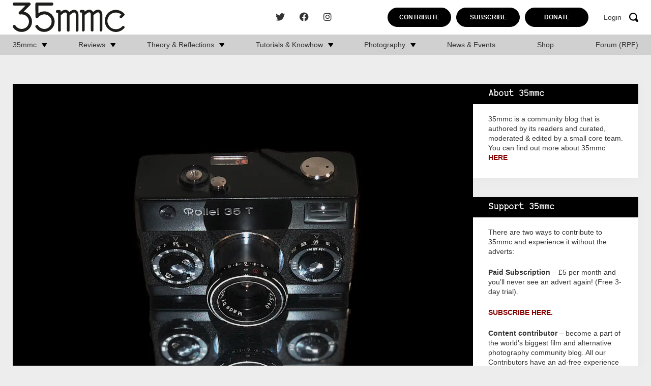

--- FILE ---
content_type: text/html; charset=UTF-8
request_url: https://www.35mmc.com/30/04/2021/5-frames-with-a-rollei-35t-a-roll-of-fuji-provia-400x-slide-film-pushed-to-1600-by-benjamin-amberg/
body_size: 26061
content:
<!DOCTYPE html>
<html lang="en-US">
	<head>
		<meta charset="utf-8">
		<meta name="viewport" content="width=device-width, initial-scale=1, maximum-scale=1.0"/>
		<link rel="profile" href="https://gmpg.org/xfn/11">

		<title>5 Frames with a Rollei 35T &amp; a Roll of Fuji Provia 400x Slide film pushed to 1600 - By Benjamin Amberg - 35mmc</title>
		<link rel="apple-touch-icon" sizes="180x180" href="https://www.35mmc.com/wp-content/themes/35mmc/library/images/favicons/apple-touch-icon.png">
<link rel="icon" type="image/png" sizes="32x32" href="https://www.35mmc.com/wp-content/themes/35mmc/library/images/favicons/favicon-32x32.png">
<link rel="icon" type="image/png" sizes="16x16" href="https://www.35mmc.com/wp-content/themes/35mmc/library/images/favicons/favicon-16x16.png">
<link rel="manifest" href="https://www.35mmc.com/wp-content/themes/35mmc/library/images/favicons/site.webmanifest">
<link rel="mask-icon" href="https://www.35mmc.com/wp-content/themes/35mmc/library/images/favicons/safari-pinned-tab.svg" color="#f7a30b">
<link rel="shortcut icon" href="https://www.35mmc.com/wp-content/themes/35mmc/library/images/favicons/favicon.ico">
<meta name="msapplication-TileColor" content="#f7a30b">
<meta name="msapplication-config" content="https://www.35mmc.com/wp-content/themes/35mmc/library/images/favicons/browserconfig.xml">
<meta name="theme-color" content="#ffffff">

		<meta name='robots' content='index, follow, max-image-preview:large, max-snippet:-1, max-video-preview:-1' />

            <script data-no-defer="1" data-ezscrex="false" data-cfasync="false" data-pagespeed-no-defer data-cookieconsent="ignore">
                var ctPublicFunctions = {"_ajax_nonce":"3a5911e32e","_rest_nonce":"9912de0dc6","_ajax_url":"\/wp-admin\/admin-ajax.php","_rest_url":"https:\/\/www.35mmc.com\/wp-json\/","data__cookies_type":"none","data__ajax_type":"rest","data__bot_detector_enabled":"1","data__frontend_data_log_enabled":1,"cookiePrefix":"","wprocket_detected":false,"host_url":"www.35mmc.com","text__ee_click_to_select":"Click to select the whole data","text__ee_original_email":"The complete one is","text__ee_got_it":"Got it","text__ee_blocked":"Blocked","text__ee_cannot_connect":"Cannot connect","text__ee_cannot_decode":"Can not decode email. Unknown reason","text__ee_email_decoder":"CleanTalk email decoder","text__ee_wait_for_decoding":"The magic is on the way!","text__ee_decoding_process":"Please wait a few seconds while we decode the contact data."}
            </script>
        
            <script data-no-defer="1" data-ezscrex="false" data-cfasync="false" data-pagespeed-no-defer data-cookieconsent="ignore">
                var ctPublic = {"_ajax_nonce":"3a5911e32e","settings__forms__check_internal":"0","settings__forms__check_external":"0","settings__forms__force_protection":"0","settings__forms__search_test":"1","settings__forms__wc_add_to_cart":"0","settings__data__bot_detector_enabled":"1","settings__sfw__anti_crawler":0,"blog_home":"https:\/\/www.35mmc.com\/","pixel__setting":"3","pixel__enabled":false,"pixel__url":null,"data__email_check_before_post":"1","data__email_check_exist_post":"1","data__cookies_type":"none","data__key_is_ok":true,"data__visible_fields_required":true,"wl_brandname":"Anti-Spam by CleanTalk","wl_brandname_short":"CleanTalk","ct_checkjs_key":999614112,"emailEncoderPassKey":"91633b05d944ef47940df41180681a01","bot_detector_forms_excluded":"W10=","advancedCacheExists":false,"varnishCacheExists":false,"wc_ajax_add_to_cart":false}
            </script>
        
	<!-- This site is optimized with the Yoast SEO Premium plugin v26.5 (Yoast SEO v26.5) - https://yoast.com/wordpress/plugins/seo/ -->
	<link rel="canonical" href="https://www.35mmc.com/30/04/2021/5-frames-with-a-rollei-35t-a-roll-of-fuji-provia-400x-slide-film-pushed-to-1600-by-benjamin-amberg/" />
	<meta property="og:locale" content="en_US" />
	<meta property="og:type" content="article" />
	<meta property="og:title" content="5 Frames with a Rollei 35T &amp; a Roll of Fuji Provia 400x Slide film pushed to 1600 - By Benjamin Amberg" />
	<meta property="og:description" content="June 4th, 2002.  The White Stripes at The Fillmore West, San Francisco. The Rollei 35 was chosen for this show based almost exclusively on its size…and partially for its inherent “cool factor,” I was after all, going to witness rock n roll." />
	<meta property="og:url" content="https://www.35mmc.com/30/04/2021/5-frames-with-a-rollei-35t-a-roll-of-fuji-provia-400x-slide-film-pushed-to-1600-by-benjamin-amberg/" />
	<meta property="og:site_name" content="35mmc" />
	<meta property="article:publisher" content="https://www.facebook.com/35mmc/" />
	<meta property="article:published_time" content="2021-04-30T08:00:54+00:00" />
	<meta property="article:modified_time" content="2023-11-13T14:57:25+00:00" />
	<meta property="og:image" content="https://www.35mmc.com/wp-content/uploads/2023/09/9F4ECFD2-A747-4C77-A776-F0F9C00DB256.jpeg" />
	<meta property="og:image:width" content="1350" />
	<meta property="og:image:height" content="1013" />
	<meta property="og:image:type" content="image/webp" />
	<meta name="author" content="Benjamin Amberg" />
	<meta name="twitter:card" content="summary_large_image" />
	<meta name="twitter:creator" content="@HamishGill" />
	<meta name="twitter:site" content="@HamishGill" />
	<meta name="twitter:label1" content="Written by" />
	<meta name="twitter:data1" content="Benjamin Amberg" />
	<meta name="twitter:label2" content="Est. reading time" />
	<meta name="twitter:data2" content="6 minutes" />
	<script type="application/ld+json" class="yoast-schema-graph">{"@context":"https://schema.org","@graph":[{"@type":"Article","@id":"https://www.35mmc.com/30/04/2021/5-frames-with-a-rollei-35t-a-roll-of-fuji-provia-400x-slide-film-pushed-to-1600-by-benjamin-amberg/#article","isPartOf":{"@id":"https://www.35mmc.com/30/04/2021/5-frames-with-a-rollei-35t-a-roll-of-fuji-provia-400x-slide-film-pushed-to-1600-by-benjamin-amberg/"},"author":{"name":"Benjamin Amberg","@id":"https://www.35mmc.com/#/schema/person/bfa6537852e17d5702dbf99e16192ea6"},"headline":"5 Frames with a Rollei 35T &amp; a Roll of Fuji Provia 400x Slide film pushed to 1600 &#8211; By Benjamin Amberg","datePublished":"2021-04-30T08:00:54+00:00","dateModified":"2023-11-13T14:57:25+00:00","mainEntityOfPage":{"@id":"https://www.35mmc.com/30/04/2021/5-frames-with-a-rollei-35t-a-roll-of-fuji-provia-400x-slide-film-pushed-to-1600-by-benjamin-amberg/"},"wordCount":953,"commentCount":14,"publisher":{"@id":"https://www.35mmc.com/#organization"},"image":{"@id":"https://www.35mmc.com/30/04/2021/5-frames-with-a-rollei-35t-a-roll-of-fuji-provia-400x-slide-film-pushed-to-1600-by-benjamin-amberg/#primaryimage"},"thumbnailUrl":"https://www.35mmc.com/wp-content/uploads/2023/09/9F4ECFD2-A747-4C77-A776-F0F9C00DB256.jpeg","keywords":["Fuji Provia 400X","Rollei 35T"],"articleSection":["5 frames with...","Blog","Photography"],"inLanguage":"en-US","potentialAction":[{"@type":"CommentAction","name":"Comment","target":["https://www.35mmc.com/30/04/2021/5-frames-with-a-rollei-35t-a-roll-of-fuji-provia-400x-slide-film-pushed-to-1600-by-benjamin-amberg/#respond"]}],"copyrightYear":"2021","copyrightHolder":{"@id":"https://www.35mmc.com/#organization"}},{"@type":"WebPage","@id":"https://www.35mmc.com/30/04/2021/5-frames-with-a-rollei-35t-a-roll-of-fuji-provia-400x-slide-film-pushed-to-1600-by-benjamin-amberg/","url":"https://www.35mmc.com/30/04/2021/5-frames-with-a-rollei-35t-a-roll-of-fuji-provia-400x-slide-film-pushed-to-1600-by-benjamin-amberg/","name":"5 Frames with a Rollei 35T &amp; a Roll of Fuji Provia 400x Slide film pushed to 1600 - By Benjamin Amberg - 35mmc","isPartOf":{"@id":"https://www.35mmc.com/#website"},"primaryImageOfPage":{"@id":"https://www.35mmc.com/30/04/2021/5-frames-with-a-rollei-35t-a-roll-of-fuji-provia-400x-slide-film-pushed-to-1600-by-benjamin-amberg/#primaryimage"},"image":{"@id":"https://www.35mmc.com/30/04/2021/5-frames-with-a-rollei-35t-a-roll-of-fuji-provia-400x-slide-film-pushed-to-1600-by-benjamin-amberg/#primaryimage"},"thumbnailUrl":"https://www.35mmc.com/wp-content/uploads/2023/09/9F4ECFD2-A747-4C77-A776-F0F9C00DB256.jpeg","datePublished":"2021-04-30T08:00:54+00:00","dateModified":"2023-11-13T14:57:25+00:00","breadcrumb":{"@id":"https://www.35mmc.com/30/04/2021/5-frames-with-a-rollei-35t-a-roll-of-fuji-provia-400x-slide-film-pushed-to-1600-by-benjamin-amberg/#breadcrumb"},"inLanguage":"en-US","potentialAction":[{"@type":"ReadAction","target":["https://www.35mmc.com/30/04/2021/5-frames-with-a-rollei-35t-a-roll-of-fuji-provia-400x-slide-film-pushed-to-1600-by-benjamin-amberg/"]}]},{"@type":"ImageObject","inLanguage":"en-US","@id":"https://www.35mmc.com/30/04/2021/5-frames-with-a-rollei-35t-a-roll-of-fuji-provia-400x-slide-film-pushed-to-1600-by-benjamin-amberg/#primaryimage","url":"https://www.35mmc.com/wp-content/uploads/2023/09/9F4ECFD2-A747-4C77-A776-F0F9C00DB256.jpeg","contentUrl":"https://www.35mmc.com/wp-content/uploads/2023/09/9F4ECFD2-A747-4C77-A776-F0F9C00DB256.jpeg","width":1350,"height":1013},{"@type":"BreadcrumbList","@id":"https://www.35mmc.com/30/04/2021/5-frames-with-a-rollei-35t-a-roll-of-fuji-provia-400x-slide-film-pushed-to-1600-by-benjamin-amberg/#breadcrumb","itemListElement":[{"@type":"ListItem","position":1,"name":"Home","item":"https://www.35mmc.com/"},{"@type":"ListItem","position":2,"name":"Home","item":"https://www.35mmc.com/home/"},{"@type":"ListItem","position":3,"name":"5 Frames with a Rollei 35T &amp; a Roll of Fuji Provia 400x Slide film pushed to 1600 &#8211; By Benjamin Amberg"}]},{"@type":"WebSite","@id":"https://www.35mmc.com/#website","url":"https://www.35mmc.com/","name":"35mmc","description":"Photography Blog - Reviews, Theory, Reflections, Tutorials, Knowhow and Photography Experiences.","publisher":{"@id":"https://www.35mmc.com/#organization"},"potentialAction":[{"@type":"SearchAction","target":{"@type":"EntryPoint","urlTemplate":"https://www.35mmc.com/?s={search_term_string}"},"query-input":{"@type":"PropertyValueSpecification","valueRequired":true,"valueName":"search_term_string"}}],"inLanguage":"en-US"},{"@type":"Organization","@id":"https://www.35mmc.com/#organization","name":"35mmc","url":"https://www.35mmc.com/","logo":{"@type":"ImageObject","inLanguage":"en-US","@id":"https://www.35mmc.com/#/schema/logo/image/","url":"https://www.35mmc.com/wp-content/uploads/2023/09/35mmc-logo.svg","contentUrl":"https://www.35mmc.com/wp-content/uploads/2023/09/35mmc-logo.svg","caption":"35mmc"},"image":{"@id":"https://www.35mmc.com/#/schema/logo/image/"},"sameAs":["https://www.facebook.com/35mmc/","https://x.com/HamishGill","https://www.instagram.com/35mmcblog/"]},{"@type":"Person","@id":"https://www.35mmc.com/#/schema/person/bfa6537852e17d5702dbf99e16192ea6","name":"Benjamin Amberg","image":{"@type":"ImageObject","inLanguage":"en-US","@id":"https://www.35mmc.com/#/schema/person/image/","url":"https://secure.gravatar.com/avatar/11ca2a1ddf0da43ba742bbf361237097daf218ff728a95eae14e4af93950b0e0?s=96&d=blank&r=g","contentUrl":"https://secure.gravatar.com/avatar/11ca2a1ddf0da43ba742bbf361237097daf218ff728a95eae14e4af93950b0e0?s=96&d=blank&r=g","caption":"Benjamin Amberg"},"description":"Been taking pictures for a couple decades, figured maybe it was finally time to start sharing them...","sameAs":["http://benjaminamberg.com","instagram.com/reverendbanjo"],"url":"https://www.35mmc.com/author/reverend-banjo/"}]}</script>
	<!-- / Yoast SEO Premium plugin. -->


<link rel='dns-prefetch' href='//www.35mmc.com' />
<link rel='dns-prefetch' href='//fd.cleantalk.org' />
<link rel='dns-prefetch' href='//stats.wp.com' />
<link rel="alternate" type="application/rss+xml" title="35mmc &raquo; Feed" href="https://www.35mmc.com/feed/" />
<link rel="alternate" type="application/rss+xml" title="35mmc &raquo; Comments Feed" href="https://www.35mmc.com/comments/feed/" />
<link rel="alternate" type="application/rss+xml" title="35mmc &raquo; 5 Frames with a Rollei 35T &amp; a Roll of Fuji Provia 400x Slide film pushed to 1600 &#8211; By Benjamin Amberg Comments Feed" href="https://www.35mmc.com/30/04/2021/5-frames-with-a-rollei-35t-a-roll-of-fuji-provia-400x-slide-film-pushed-to-1600-by-benjamin-amberg/feed/" />
<link rel="alternate" title="oEmbed (JSON)" type="application/json+oembed" href="https://www.35mmc.com/wp-json/oembed/1.0/embed?url=https%3A%2F%2Fwww.35mmc.com%2F30%2F04%2F2021%2F5-frames-with-a-rollei-35t-a-roll-of-fuji-provia-400x-slide-film-pushed-to-1600-by-benjamin-amberg%2F" />
<link rel="alternate" title="oEmbed (XML)" type="text/xml+oembed" href="https://www.35mmc.com/wp-json/oembed/1.0/embed?url=https%3A%2F%2Fwww.35mmc.com%2F30%2F04%2F2021%2F5-frames-with-a-rollei-35t-a-roll-of-fuji-provia-400x-slide-film-pushed-to-1600-by-benjamin-amberg%2F&#038;format=xml" />
<style id='wp-img-auto-sizes-contain-inline-css'>
img:is([sizes=auto i],[sizes^="auto," i]){contain-intrinsic-size:3000px 1500px}
/*# sourceURL=wp-img-auto-sizes-contain-inline-css */
</style>
<link rel='stylesheet' id='mp-theme-css' href='https://www.35mmc.com/wp-content/plugins/memberpress/css/ui/theme.css' media='all' />
<style id='wp-block-library-inline-css'>
:root{--wp-block-synced-color:#7a00df;--wp-block-synced-color--rgb:122,0,223;--wp-bound-block-color:var(--wp-block-synced-color);--wp-editor-canvas-background:#ddd;--wp-admin-theme-color:#007cba;--wp-admin-theme-color--rgb:0,124,186;--wp-admin-theme-color-darker-10:#006ba1;--wp-admin-theme-color-darker-10--rgb:0,107,160.5;--wp-admin-theme-color-darker-20:#005a87;--wp-admin-theme-color-darker-20--rgb:0,90,135;--wp-admin-border-width-focus:2px}@media (min-resolution:192dpi){:root{--wp-admin-border-width-focus:1.5px}}.wp-element-button{cursor:pointer}:root .has-very-light-gray-background-color{background-color:#eee}:root .has-very-dark-gray-background-color{background-color:#313131}:root .has-very-light-gray-color{color:#eee}:root .has-very-dark-gray-color{color:#313131}:root .has-vivid-green-cyan-to-vivid-cyan-blue-gradient-background{background:linear-gradient(135deg,#00d084,#0693e3)}:root .has-purple-crush-gradient-background{background:linear-gradient(135deg,#34e2e4,#4721fb 50%,#ab1dfe)}:root .has-hazy-dawn-gradient-background{background:linear-gradient(135deg,#faaca8,#dad0ec)}:root .has-subdued-olive-gradient-background{background:linear-gradient(135deg,#fafae1,#67a671)}:root .has-atomic-cream-gradient-background{background:linear-gradient(135deg,#fdd79a,#004a59)}:root .has-nightshade-gradient-background{background:linear-gradient(135deg,#330968,#31cdcf)}:root .has-midnight-gradient-background{background:linear-gradient(135deg,#020381,#2874fc)}:root{--wp--preset--font-size--normal:16px;--wp--preset--font-size--huge:42px}.has-regular-font-size{font-size:1em}.has-larger-font-size{font-size:2.625em}.has-normal-font-size{font-size:var(--wp--preset--font-size--normal)}.has-huge-font-size{font-size:var(--wp--preset--font-size--huge)}.has-text-align-center{text-align:center}.has-text-align-left{text-align:left}.has-text-align-right{text-align:right}.has-fit-text{white-space:nowrap!important}#end-resizable-editor-section{display:none}.aligncenter{clear:both}.items-justified-left{justify-content:flex-start}.items-justified-center{justify-content:center}.items-justified-right{justify-content:flex-end}.items-justified-space-between{justify-content:space-between}.screen-reader-text{border:0;clip-path:inset(50%);height:1px;margin:-1px;overflow:hidden;padding:0;position:absolute;width:1px;word-wrap:normal!important}.screen-reader-text:focus{background-color:#ddd;clip-path:none;color:#444;display:block;font-size:1em;height:auto;left:5px;line-height:normal;padding:15px 23px 14px;text-decoration:none;top:5px;width:auto;z-index:100000}html :where(.has-border-color){border-style:solid}html :where([style*=border-top-color]){border-top-style:solid}html :where([style*=border-right-color]){border-right-style:solid}html :where([style*=border-bottom-color]){border-bottom-style:solid}html :where([style*=border-left-color]){border-left-style:solid}html :where([style*=border-width]){border-style:solid}html :where([style*=border-top-width]){border-top-style:solid}html :where([style*=border-right-width]){border-right-style:solid}html :where([style*=border-bottom-width]){border-bottom-style:solid}html :where([style*=border-left-width]){border-left-style:solid}html :where(img[class*=wp-image-]){height:auto;max-width:100%}:where(figure){margin:0 0 1em}html :where(.is-position-sticky){--wp-admin--admin-bar--position-offset:var(--wp-admin--admin-bar--height,0px)}@media screen and (max-width:600px){html :where(.is-position-sticky){--wp-admin--admin-bar--position-offset:0px}}

/*# sourceURL=wp-block-library-inline-css */
</style><style id='wp-block-heading-inline-css'>
h1:where(.wp-block-heading).has-background,h2:where(.wp-block-heading).has-background,h3:where(.wp-block-heading).has-background,h4:where(.wp-block-heading).has-background,h5:where(.wp-block-heading).has-background,h6:where(.wp-block-heading).has-background{padding:1.25em 2.375em}h1.has-text-align-left[style*=writing-mode]:where([style*=vertical-lr]),h1.has-text-align-right[style*=writing-mode]:where([style*=vertical-rl]),h2.has-text-align-left[style*=writing-mode]:where([style*=vertical-lr]),h2.has-text-align-right[style*=writing-mode]:where([style*=vertical-rl]),h3.has-text-align-left[style*=writing-mode]:where([style*=vertical-lr]),h3.has-text-align-right[style*=writing-mode]:where([style*=vertical-rl]),h4.has-text-align-left[style*=writing-mode]:where([style*=vertical-lr]),h4.has-text-align-right[style*=writing-mode]:where([style*=vertical-rl]),h5.has-text-align-left[style*=writing-mode]:where([style*=vertical-lr]),h5.has-text-align-right[style*=writing-mode]:where([style*=vertical-rl]),h6.has-text-align-left[style*=writing-mode]:where([style*=vertical-lr]),h6.has-text-align-right[style*=writing-mode]:where([style*=vertical-rl]){rotate:180deg}
/*# sourceURL=https://www.35mmc.com/wp-includes/blocks/heading/style.min.css */
</style>
<style id='wp-block-latest-comments-inline-css'>
ol.wp-block-latest-comments{box-sizing:border-box;margin-left:0}:where(.wp-block-latest-comments:not([style*=line-height] .wp-block-latest-comments__comment)){line-height:1.1}:where(.wp-block-latest-comments:not([style*=line-height] .wp-block-latest-comments__comment-excerpt p)){line-height:1.8}.has-dates :where(.wp-block-latest-comments:not([style*=line-height])),.has-excerpts :where(.wp-block-latest-comments:not([style*=line-height])){line-height:1.5}.wp-block-latest-comments .wp-block-latest-comments{padding-left:0}.wp-block-latest-comments__comment{list-style:none;margin-bottom:1em}.has-avatars .wp-block-latest-comments__comment{list-style:none;min-height:2.25em}.has-avatars .wp-block-latest-comments__comment .wp-block-latest-comments__comment-excerpt,.has-avatars .wp-block-latest-comments__comment .wp-block-latest-comments__comment-meta{margin-left:3.25em}.wp-block-latest-comments__comment-excerpt p{font-size:.875em;margin:.36em 0 1.4em}.wp-block-latest-comments__comment-date{display:block;font-size:.75em}.wp-block-latest-comments .avatar,.wp-block-latest-comments__comment-avatar{border-radius:1.5em;display:block;float:left;height:2.5em;margin-right:.75em;width:2.5em}.wp-block-latest-comments[class*=-font-size] a,.wp-block-latest-comments[style*=font-size] a{font-size:inherit}
/*# sourceURL=https://www.35mmc.com/wp-includes/blocks/latest-comments/style.min.css */
</style>
<style id='global-styles-inline-css'>
:root{--wp--preset--aspect-ratio--square: 1;--wp--preset--aspect-ratio--4-3: 4/3;--wp--preset--aspect-ratio--3-4: 3/4;--wp--preset--aspect-ratio--3-2: 3/2;--wp--preset--aspect-ratio--2-3: 2/3;--wp--preset--aspect-ratio--16-9: 16/9;--wp--preset--aspect-ratio--9-16: 9/16;--wp--preset--color--black: #000000;--wp--preset--color--cyan-bluish-gray: #abb8c3;--wp--preset--color--white: #ffffff;--wp--preset--color--pale-pink: #f78da7;--wp--preset--color--vivid-red: #cf2e2e;--wp--preset--color--luminous-vivid-orange: #ff6900;--wp--preset--color--luminous-vivid-amber: #fcb900;--wp--preset--color--light-green-cyan: #7bdcb5;--wp--preset--color--vivid-green-cyan: #00d084;--wp--preset--color--pale-cyan-blue: #8ed1fc;--wp--preset--color--vivid-cyan-blue: #0693e3;--wp--preset--color--vivid-purple: #9b51e0;--wp--preset--gradient--vivid-cyan-blue-to-vivid-purple: linear-gradient(135deg,rgb(6,147,227) 0%,rgb(155,81,224) 100%);--wp--preset--gradient--light-green-cyan-to-vivid-green-cyan: linear-gradient(135deg,rgb(122,220,180) 0%,rgb(0,208,130) 100%);--wp--preset--gradient--luminous-vivid-amber-to-luminous-vivid-orange: linear-gradient(135deg,rgb(252,185,0) 0%,rgb(255,105,0) 100%);--wp--preset--gradient--luminous-vivid-orange-to-vivid-red: linear-gradient(135deg,rgb(255,105,0) 0%,rgb(207,46,46) 100%);--wp--preset--gradient--very-light-gray-to-cyan-bluish-gray: linear-gradient(135deg,rgb(238,238,238) 0%,rgb(169,184,195) 100%);--wp--preset--gradient--cool-to-warm-spectrum: linear-gradient(135deg,rgb(74,234,220) 0%,rgb(151,120,209) 20%,rgb(207,42,186) 40%,rgb(238,44,130) 60%,rgb(251,105,98) 80%,rgb(254,248,76) 100%);--wp--preset--gradient--blush-light-purple: linear-gradient(135deg,rgb(255,206,236) 0%,rgb(152,150,240) 100%);--wp--preset--gradient--blush-bordeaux: linear-gradient(135deg,rgb(254,205,165) 0%,rgb(254,45,45) 50%,rgb(107,0,62) 100%);--wp--preset--gradient--luminous-dusk: linear-gradient(135deg,rgb(255,203,112) 0%,rgb(199,81,192) 50%,rgb(65,88,208) 100%);--wp--preset--gradient--pale-ocean: linear-gradient(135deg,rgb(255,245,203) 0%,rgb(182,227,212) 50%,rgb(51,167,181) 100%);--wp--preset--gradient--electric-grass: linear-gradient(135deg,rgb(202,248,128) 0%,rgb(113,206,126) 100%);--wp--preset--gradient--midnight: linear-gradient(135deg,rgb(2,3,129) 0%,rgb(40,116,252) 100%);--wp--preset--font-size--small: 13px;--wp--preset--font-size--medium: 20px;--wp--preset--font-size--large: 36px;--wp--preset--font-size--x-large: 42px;--wp--preset--spacing--20: 0.44rem;--wp--preset--spacing--30: 0.67rem;--wp--preset--spacing--40: 1rem;--wp--preset--spacing--50: 1.5rem;--wp--preset--spacing--60: 2.25rem;--wp--preset--spacing--70: 3.38rem;--wp--preset--spacing--80: 5.06rem;--wp--preset--shadow--natural: 6px 6px 9px rgba(0, 0, 0, 0.2);--wp--preset--shadow--deep: 12px 12px 50px rgba(0, 0, 0, 0.4);--wp--preset--shadow--sharp: 6px 6px 0px rgba(0, 0, 0, 0.2);--wp--preset--shadow--outlined: 6px 6px 0px -3px rgb(255, 255, 255), 6px 6px rgb(0, 0, 0);--wp--preset--shadow--crisp: 6px 6px 0px rgb(0, 0, 0);}:where(.is-layout-flex){gap: 0.5em;}:where(.is-layout-grid){gap: 0.5em;}body .is-layout-flex{display: flex;}.is-layout-flex{flex-wrap: wrap;align-items: center;}.is-layout-flex > :is(*, div){margin: 0;}body .is-layout-grid{display: grid;}.is-layout-grid > :is(*, div){margin: 0;}:where(.wp-block-columns.is-layout-flex){gap: 2em;}:where(.wp-block-columns.is-layout-grid){gap: 2em;}:where(.wp-block-post-template.is-layout-flex){gap: 1.25em;}:where(.wp-block-post-template.is-layout-grid){gap: 1.25em;}.has-black-color{color: var(--wp--preset--color--black) !important;}.has-cyan-bluish-gray-color{color: var(--wp--preset--color--cyan-bluish-gray) !important;}.has-white-color{color: var(--wp--preset--color--white) !important;}.has-pale-pink-color{color: var(--wp--preset--color--pale-pink) !important;}.has-vivid-red-color{color: var(--wp--preset--color--vivid-red) !important;}.has-luminous-vivid-orange-color{color: var(--wp--preset--color--luminous-vivid-orange) !important;}.has-luminous-vivid-amber-color{color: var(--wp--preset--color--luminous-vivid-amber) !important;}.has-light-green-cyan-color{color: var(--wp--preset--color--light-green-cyan) !important;}.has-vivid-green-cyan-color{color: var(--wp--preset--color--vivid-green-cyan) !important;}.has-pale-cyan-blue-color{color: var(--wp--preset--color--pale-cyan-blue) !important;}.has-vivid-cyan-blue-color{color: var(--wp--preset--color--vivid-cyan-blue) !important;}.has-vivid-purple-color{color: var(--wp--preset--color--vivid-purple) !important;}.has-black-background-color{background-color: var(--wp--preset--color--black) !important;}.has-cyan-bluish-gray-background-color{background-color: var(--wp--preset--color--cyan-bluish-gray) !important;}.has-white-background-color{background-color: var(--wp--preset--color--white) !important;}.has-pale-pink-background-color{background-color: var(--wp--preset--color--pale-pink) !important;}.has-vivid-red-background-color{background-color: var(--wp--preset--color--vivid-red) !important;}.has-luminous-vivid-orange-background-color{background-color: var(--wp--preset--color--luminous-vivid-orange) !important;}.has-luminous-vivid-amber-background-color{background-color: var(--wp--preset--color--luminous-vivid-amber) !important;}.has-light-green-cyan-background-color{background-color: var(--wp--preset--color--light-green-cyan) !important;}.has-vivid-green-cyan-background-color{background-color: var(--wp--preset--color--vivid-green-cyan) !important;}.has-pale-cyan-blue-background-color{background-color: var(--wp--preset--color--pale-cyan-blue) !important;}.has-vivid-cyan-blue-background-color{background-color: var(--wp--preset--color--vivid-cyan-blue) !important;}.has-vivid-purple-background-color{background-color: var(--wp--preset--color--vivid-purple) !important;}.has-black-border-color{border-color: var(--wp--preset--color--black) !important;}.has-cyan-bluish-gray-border-color{border-color: var(--wp--preset--color--cyan-bluish-gray) !important;}.has-white-border-color{border-color: var(--wp--preset--color--white) !important;}.has-pale-pink-border-color{border-color: var(--wp--preset--color--pale-pink) !important;}.has-vivid-red-border-color{border-color: var(--wp--preset--color--vivid-red) !important;}.has-luminous-vivid-orange-border-color{border-color: var(--wp--preset--color--luminous-vivid-orange) !important;}.has-luminous-vivid-amber-border-color{border-color: var(--wp--preset--color--luminous-vivid-amber) !important;}.has-light-green-cyan-border-color{border-color: var(--wp--preset--color--light-green-cyan) !important;}.has-vivid-green-cyan-border-color{border-color: var(--wp--preset--color--vivid-green-cyan) !important;}.has-pale-cyan-blue-border-color{border-color: var(--wp--preset--color--pale-cyan-blue) !important;}.has-vivid-cyan-blue-border-color{border-color: var(--wp--preset--color--vivid-cyan-blue) !important;}.has-vivid-purple-border-color{border-color: var(--wp--preset--color--vivid-purple) !important;}.has-vivid-cyan-blue-to-vivid-purple-gradient-background{background: var(--wp--preset--gradient--vivid-cyan-blue-to-vivid-purple) !important;}.has-light-green-cyan-to-vivid-green-cyan-gradient-background{background: var(--wp--preset--gradient--light-green-cyan-to-vivid-green-cyan) !important;}.has-luminous-vivid-amber-to-luminous-vivid-orange-gradient-background{background: var(--wp--preset--gradient--luminous-vivid-amber-to-luminous-vivid-orange) !important;}.has-luminous-vivid-orange-to-vivid-red-gradient-background{background: var(--wp--preset--gradient--luminous-vivid-orange-to-vivid-red) !important;}.has-very-light-gray-to-cyan-bluish-gray-gradient-background{background: var(--wp--preset--gradient--very-light-gray-to-cyan-bluish-gray) !important;}.has-cool-to-warm-spectrum-gradient-background{background: var(--wp--preset--gradient--cool-to-warm-spectrum) !important;}.has-blush-light-purple-gradient-background{background: var(--wp--preset--gradient--blush-light-purple) !important;}.has-blush-bordeaux-gradient-background{background: var(--wp--preset--gradient--blush-bordeaux) !important;}.has-luminous-dusk-gradient-background{background: var(--wp--preset--gradient--luminous-dusk) !important;}.has-pale-ocean-gradient-background{background: var(--wp--preset--gradient--pale-ocean) !important;}.has-electric-grass-gradient-background{background: var(--wp--preset--gradient--electric-grass) !important;}.has-midnight-gradient-background{background: var(--wp--preset--gradient--midnight) !important;}.has-small-font-size{font-size: var(--wp--preset--font-size--small) !important;}.has-medium-font-size{font-size: var(--wp--preset--font-size--medium) !important;}.has-large-font-size{font-size: var(--wp--preset--font-size--large) !important;}.has-x-large-font-size{font-size: var(--wp--preset--font-size--x-large) !important;}
/*# sourceURL=global-styles-inline-css */
</style>

<style id='classic-theme-styles-inline-css'>
/*! This file is auto-generated */
.wp-block-button__link{color:#fff;background-color:#32373c;border-radius:9999px;box-shadow:none;text-decoration:none;padding:calc(.667em + 2px) calc(1.333em + 2px);font-size:1.125em}.wp-block-file__button{background:#32373c;color:#fff;text-decoration:none}
/*# sourceURL=/wp-includes/css/classic-themes.min.css */
</style>
<link rel='stylesheet' id='cleantalk-public-css-css' href='https://www.35mmc.com/wp-content/plugins/cleantalk-spam-protect/css/cleantalk-public.min.css' media='all' />
<link rel='stylesheet' id='cleantalk-email-decoder-css-css' href='https://www.35mmc.com/wp-content/plugins/cleantalk-spam-protect/css/cleantalk-email-decoder.min.css' media='all' />
<link rel='stylesheet' id='bones-stylesheet-css' href='https://www.35mmc.com/wp-content/themes/35mmc/library/css/style.css?33' media='all' />
<script src="https://www.35mmc.com/wp-content/plugins/cleantalk-spam-protect/js/apbct-public-bundle.min.js" id="apbct-public-bundle.min-js-js"></script>
<script src="https://fd.cleantalk.org/ct-bot-detector-wrapper.js" id="ct_bot_detector-js" defer data-wp-strategy="defer"></script>
<script src="https://www.35mmc.com/wp-includes/js/jquery/jquery.min.js" id="jquery-core-js"></script>
<script src="https://www.35mmc.com/wp-includes/js/jquery/jquery-migrate.min.js" id="jquery-migrate-js"></script>
<link rel="https://api.w.org/" href="https://www.35mmc.com/wp-json/" /><link rel="alternate" title="JSON" type="application/json" href="https://www.35mmc.com/wp-json/wp/v2/posts/48866" /><link rel='shortlink' href='https://www.35mmc.com/?p=48866' />
<!-- Stream WordPress user activity plugin v4.1.1 -->
	<style>img#wpstats{display:none}</style>
		<link rel="pingback" href="https://www.35mmc.com/xmlrpc.php">      <meta name="onesignal" content="wordpress-plugin"/>
            <script>

      window.OneSignalDeferred = window.OneSignalDeferred || [];

      OneSignalDeferred.push(function(OneSignal) {
        var oneSignal_options = {};
        window._oneSignalInitOptions = oneSignal_options;

        oneSignal_options['serviceWorkerParam'] = { scope: '/wp-content/plugins/onesignal-free-web-push-notifications/sdk_files/push/onesignal/' };
oneSignal_options['serviceWorkerPath'] = 'OneSignalSDKWorker.js';

        OneSignal.Notifications.setDefaultUrl("https://www.35mmc.com");

        oneSignal_options['wordpress'] = true;
oneSignal_options['appId'] = '82e40322-067e-4049-a73d-c8ebc1108c26';
oneSignal_options['allowLocalhostAsSecureOrigin'] = true;
oneSignal_options['welcomeNotification'] = { };
oneSignal_options['welcomeNotification']['title'] = "";
oneSignal_options['welcomeNotification']['message'] = "";
oneSignal_options['path'] = "https://www.35mmc.com/wp-content/plugins/onesignal-free-web-push-notifications/sdk_files/";
oneSignal_options['promptOptions'] = { };
              OneSignal.init(window._oneSignalInitOptions);
              OneSignal.Slidedown.promptPush()      });

      function documentInitOneSignal() {
        var oneSignal_elements = document.getElementsByClassName("OneSignal-prompt");

        var oneSignalLinkClickHandler = function(event) { OneSignal.Notifications.requestPermission(); event.preventDefault(); };        for(var i = 0; i < oneSignal_elements.length; i++)
          oneSignal_elements[i].addEventListener('click', oneSignalLinkClickHandler, false);
      }

      if (document.readyState === 'complete') {
           documentInitOneSignal();
      }
      else {
           window.addEventListener("load", function(event){
               documentInitOneSignal();
          });
      }
    </script>
<link rel="icon" href="https://www.35mmc.com/wp-content/uploads/2024/01/cropped-35mmc-edit-32x32.png" sizes="32x32" />
<link rel="icon" href="https://www.35mmc.com/wp-content/uploads/2024/01/cropped-35mmc-edit-192x192.png" sizes="192x192" />
<link rel="apple-touch-icon" href="https://www.35mmc.com/wp-content/uploads/2024/01/cropped-35mmc-edit-180x180.png" />
<meta name="msapplication-TileImage" content="https://www.35mmc.com/wp-content/uploads/2024/01/cropped-35mmc-edit-270x270.png" />
		<script src="https://cdn.jsdelivr.net/npm/js-cookie@3.0.1/dist/js.cookie.min.js"></script>

		<script src="https://unpkg.com/packery@2/dist/packery.pkgd.js"></script>
		<!--
		 Google tag (gtag.js) --> <script async src="https://www.googletagmanager.com/gtag/js?id=G-6WE15ZGMRW"></script> <script>  window.dataLayer = window.dataLayer || [];  function gtag(){dataLayer.push(arguments);}  gtag('js', new Date());  gtag('config', 'G-6WE15ZGMRW');
		 </script>
		<!-- <script type="text/javascript" defer>
			  function getCookie(name) {
			    const match = document.cookie.match(new RegExp('(^| )' + name + '=([^;]+)'));
			    return match ? match[2] : null;
			  }

			  if (getCookie('hide-ads') !== 'yes') {
			    (function(){
			      var bsa_optimize = document.createElement('script');
			      bsa_optimize.type = 'text/javascript';
			      bsa_optimize.async = true;
			      bsa_optimize.src = 'https://cdn4.buysellads.net/pub/35mmc.js?' + (new Date() - new Date() % 600000);
			      (document.getElementsByTagName('head')[0] || document.getElementsByTagName('body')[0]).appendChild(bsa_optimize);
			    })();
			  }

		</script> -->

	<style id='jetpack-block-subscriptions-inline-css'>
.is-style-compact .is-not-subscriber .wp-block-button__link,.is-style-compact .is-not-subscriber .wp-block-jetpack-subscriptions__button{border-end-start-radius:0!important;border-start-start-radius:0!important;margin-inline-start:0!important}.is-style-compact .is-not-subscriber .components-text-control__input,.is-style-compact .is-not-subscriber p#subscribe-email input[type=email]{border-end-end-radius:0!important;border-start-end-radius:0!important}.is-style-compact:not(.wp-block-jetpack-subscriptions__use-newline) .components-text-control__input{border-inline-end-width:0!important}.wp-block-jetpack-subscriptions.wp-block-jetpack-subscriptions__supports-newline .wp-block-jetpack-subscriptions__form-container{display:flex;flex-direction:column}.wp-block-jetpack-subscriptions.wp-block-jetpack-subscriptions__supports-newline:not(.wp-block-jetpack-subscriptions__use-newline) .is-not-subscriber .wp-block-jetpack-subscriptions__form-elements{align-items:flex-start;display:flex}.wp-block-jetpack-subscriptions.wp-block-jetpack-subscriptions__supports-newline:not(.wp-block-jetpack-subscriptions__use-newline) p#subscribe-submit{display:flex;justify-content:center}.wp-block-jetpack-subscriptions.wp-block-jetpack-subscriptions__supports-newline .wp-block-jetpack-subscriptions__form .wp-block-jetpack-subscriptions__button,.wp-block-jetpack-subscriptions.wp-block-jetpack-subscriptions__supports-newline .wp-block-jetpack-subscriptions__form .wp-block-jetpack-subscriptions__textfield .components-text-control__input,.wp-block-jetpack-subscriptions.wp-block-jetpack-subscriptions__supports-newline .wp-block-jetpack-subscriptions__form button,.wp-block-jetpack-subscriptions.wp-block-jetpack-subscriptions__supports-newline .wp-block-jetpack-subscriptions__form input[type=email],.wp-block-jetpack-subscriptions.wp-block-jetpack-subscriptions__supports-newline form .wp-block-jetpack-subscriptions__button,.wp-block-jetpack-subscriptions.wp-block-jetpack-subscriptions__supports-newline form .wp-block-jetpack-subscriptions__textfield .components-text-control__input,.wp-block-jetpack-subscriptions.wp-block-jetpack-subscriptions__supports-newline form button,.wp-block-jetpack-subscriptions.wp-block-jetpack-subscriptions__supports-newline form input[type=email]{box-sizing:border-box;cursor:pointer;line-height:1.3;min-width:auto!important;white-space:nowrap!important}.wp-block-jetpack-subscriptions.wp-block-jetpack-subscriptions__supports-newline .wp-block-jetpack-subscriptions__form input[type=email]::placeholder,.wp-block-jetpack-subscriptions.wp-block-jetpack-subscriptions__supports-newline .wp-block-jetpack-subscriptions__form input[type=email]:disabled,.wp-block-jetpack-subscriptions.wp-block-jetpack-subscriptions__supports-newline form input[type=email]::placeholder,.wp-block-jetpack-subscriptions.wp-block-jetpack-subscriptions__supports-newline form input[type=email]:disabled{color:currentColor;opacity:.5}.wp-block-jetpack-subscriptions.wp-block-jetpack-subscriptions__supports-newline .wp-block-jetpack-subscriptions__form .wp-block-jetpack-subscriptions__button,.wp-block-jetpack-subscriptions.wp-block-jetpack-subscriptions__supports-newline .wp-block-jetpack-subscriptions__form button,.wp-block-jetpack-subscriptions.wp-block-jetpack-subscriptions__supports-newline form .wp-block-jetpack-subscriptions__button,.wp-block-jetpack-subscriptions.wp-block-jetpack-subscriptions__supports-newline form button{border-color:#0000;border-style:solid}.wp-block-jetpack-subscriptions.wp-block-jetpack-subscriptions__supports-newline .wp-block-jetpack-subscriptions__form .wp-block-jetpack-subscriptions__textfield,.wp-block-jetpack-subscriptions.wp-block-jetpack-subscriptions__supports-newline .wp-block-jetpack-subscriptions__form p#subscribe-email,.wp-block-jetpack-subscriptions.wp-block-jetpack-subscriptions__supports-newline form .wp-block-jetpack-subscriptions__textfield,.wp-block-jetpack-subscriptions.wp-block-jetpack-subscriptions__supports-newline form p#subscribe-email{background:#0000;flex-grow:1}.wp-block-jetpack-subscriptions.wp-block-jetpack-subscriptions__supports-newline .wp-block-jetpack-subscriptions__form .wp-block-jetpack-subscriptions__textfield .components-base-control__field,.wp-block-jetpack-subscriptions.wp-block-jetpack-subscriptions__supports-newline .wp-block-jetpack-subscriptions__form .wp-block-jetpack-subscriptions__textfield .components-text-control__input,.wp-block-jetpack-subscriptions.wp-block-jetpack-subscriptions__supports-newline .wp-block-jetpack-subscriptions__form .wp-block-jetpack-subscriptions__textfield input[type=email],.wp-block-jetpack-subscriptions.wp-block-jetpack-subscriptions__supports-newline .wp-block-jetpack-subscriptions__form p#subscribe-email .components-base-control__field,.wp-block-jetpack-subscriptions.wp-block-jetpack-subscriptions__supports-newline .wp-block-jetpack-subscriptions__form p#subscribe-email .components-text-control__input,.wp-block-jetpack-subscriptions.wp-block-jetpack-subscriptions__supports-newline .wp-block-jetpack-subscriptions__form p#subscribe-email input[type=email],.wp-block-jetpack-subscriptions.wp-block-jetpack-subscriptions__supports-newline form .wp-block-jetpack-subscriptions__textfield .components-base-control__field,.wp-block-jetpack-subscriptions.wp-block-jetpack-subscriptions__supports-newline form .wp-block-jetpack-subscriptions__textfield .components-text-control__input,.wp-block-jetpack-subscriptions.wp-block-jetpack-subscriptions__supports-newline form .wp-block-jetpack-subscriptions__textfield input[type=email],.wp-block-jetpack-subscriptions.wp-block-jetpack-subscriptions__supports-newline form p#subscribe-email .components-base-control__field,.wp-block-jetpack-subscriptions.wp-block-jetpack-subscriptions__supports-newline form p#subscribe-email .components-text-control__input,.wp-block-jetpack-subscriptions.wp-block-jetpack-subscriptions__supports-newline form p#subscribe-email input[type=email]{height:auto;margin:0;width:100%}.wp-block-jetpack-subscriptions.wp-block-jetpack-subscriptions__supports-newline .wp-block-jetpack-subscriptions__form p#subscribe-email,.wp-block-jetpack-subscriptions.wp-block-jetpack-subscriptions__supports-newline .wp-block-jetpack-subscriptions__form p#subscribe-submit,.wp-block-jetpack-subscriptions.wp-block-jetpack-subscriptions__supports-newline form p#subscribe-email,.wp-block-jetpack-subscriptions.wp-block-jetpack-subscriptions__supports-newline form p#subscribe-submit{line-height:0;margin:0;padding:0}.wp-block-jetpack-subscriptions.wp-block-jetpack-subscriptions__supports-newline.wp-block-jetpack-subscriptions__show-subs .wp-block-jetpack-subscriptions__subscount{font-size:16px;margin:8px 0;text-align:end}.wp-block-jetpack-subscriptions.wp-block-jetpack-subscriptions__supports-newline.wp-block-jetpack-subscriptions__use-newline .wp-block-jetpack-subscriptions__form-elements{display:block}.wp-block-jetpack-subscriptions.wp-block-jetpack-subscriptions__supports-newline.wp-block-jetpack-subscriptions__use-newline .wp-block-jetpack-subscriptions__button,.wp-block-jetpack-subscriptions.wp-block-jetpack-subscriptions__supports-newline.wp-block-jetpack-subscriptions__use-newline button{display:inline-block;max-width:100%}.wp-block-jetpack-subscriptions.wp-block-jetpack-subscriptions__supports-newline.wp-block-jetpack-subscriptions__use-newline .wp-block-jetpack-subscriptions__subscount{text-align:start}#subscribe-submit.is-link{text-align:center;width:auto!important}#subscribe-submit.is-link a{margin-left:0!important;margin-top:0!important;width:auto!important}@keyframes jetpack-memberships_button__spinner-animation{to{transform:rotate(1turn)}}.jetpack-memberships-spinner{display:none;height:1em;margin:0 0 0 5px;width:1em}.jetpack-memberships-spinner svg{height:100%;margin-bottom:-2px;width:100%}.jetpack-memberships-spinner-rotating{animation:jetpack-memberships_button__spinner-animation .75s linear infinite;transform-origin:center}.is-loading .jetpack-memberships-spinner{display:inline-block}body.jetpack-memberships-modal-open{overflow:hidden}dialog.jetpack-memberships-modal{opacity:1}dialog.jetpack-memberships-modal,dialog.jetpack-memberships-modal iframe{background:#0000;border:0;bottom:0;box-shadow:none;height:100%;left:0;margin:0;padding:0;position:fixed;right:0;top:0;width:100%}dialog.jetpack-memberships-modal::backdrop{background-color:#000;opacity:.7;transition:opacity .2s ease-out}dialog.jetpack-memberships-modal.is-loading,dialog.jetpack-memberships-modal.is-loading::backdrop{opacity:0}
/*# sourceURL=https://www.35mmc.com/wp-content/plugins/jetpack/_inc/blocks/subscriptions/view.css?minify=false */
</style>
<link rel='stylesheet' id='jetpack-subscriptions-css' href='https://www.35mmc.com/wp-content/plugins/jetpack/_inc/build/subscriptions/subscriptions.min.css' media='all' />
</head>

	<body class="wp-singular post-template-default single single-post postid-48866 single-format-standard wp-custom-logo wp-theme-35mmc">
	
		<header class="header">
			<script>
			    function toggleMobileLinks() {
			        if (window.innerWidth < 1024) {
			            if (window.scrollY > 100) {
			                var mobileLinks = document.querySelectorAll('.mobile-only-links');
			                for (var i = 0; i < mobileLinks.length; i++) {
			                    mobileLinks[i].style.display = 'none';
			                }
			            } else {
			                var mobileLinks = document.querySelectorAll('.mobile-only-links');
			                for (var i = 0; i < mobileLinks.length; i++) {
			                    mobileLinks[i].style.display = 'flex';
			                }
			            }
			        }
			    }

			    // Call the function on page load
			    toggleMobileLinks();

			    // Attach the function to the scroll event
			    window.addEventListener('scroll', toggleMobileLinks);

			    // Attach the function to the window resize event
			    window.addEventListener('resize', toggleMobileLinks);
			</script>

			<div class="mobile-only-links">
				<div class="contributer-btn">
					<a href="register/contributor/">Contribute</a>
				</div>
				<div class="subscriber-btn">
					<a href="register/paid-subscribers/">Subscribe</a>
				</div>
				<div class="donate-btn">
					<a href="https://www.35mmc.com/donate-to-35mmc/">Donate</a>
				</div>
			</div>
			<div class="header__top">
				<div class="container wrap">
					<div class="left">
						<a href="https://www.35mmc.com/" class="custom-logo-link" rel="home"><img src="https://www.35mmc.com/wp-content/uploads/2023/09/35mmc-logo.svg" class="custom-logo" alt="35mmc" decoding="async" /></a>					</div>
					<div class="right">
						<div class="socials">
														        <a class="social-icon" href="https://twitter.com/HamishGill" target="_blank" rel="noopener nofollow">
							            <i class="fa-classic fa-brands fa-twitter" aria-hidden="true"></i>							        </a>
														        <a class="social-icon" href="https://www.facebook.com/35mmc/?locale=en_GB" target="_blank" rel="noopener nofollow">
							            <i class="fa-classic fa-brands fa-facebook" aria-hidden="true"></i>							        </a>
														        <a class="social-icon" href="https://www.instagram.com/35mmcblog/?hl=en" target="_blank" rel="noopener nofollow">
							            <i class="fa-classic fa-brands fa-instagram" aria-hidden="true"></i>							        </a>
													</div>
						<div class="contributer-btn">
							<a href="register/contributor/">Contribute</a>
						</div>
						<div class="subscriber-btn">
							<a href="register/paid-subscribers/">Subscribe</a>
						</div>
						<div class="donate-btn">
							<a href="https://www.35mmc.com/donate-to-35mmc/">Donate</a>
						</div>
												<a class="login" href="/login/">Login</a>
												<div class="search">
							<img src="https://www.35mmc.com/wp-content/themes/35mmc/library/images/icons/magnify.svg" alt="Search">
						</div>
						<div class="toggle-burger">
							<span></span>
							<span></span>
							<span></span>
						</div>
					</div>
				</div>
			</div>
			
<form role="search"  method="get" id="searchform" class="searchform" action="https://www.35mmc.com/">
    <div>
        <label for="s" class="screen-reader-text">Search for:</label>
        <input type="search" id="search-form-1" name="s" value="" placeholder="Accessories, SLR, Film..."/>

        <button type="submit" id="searchsubmit" >Search</button>
    </div>
</form>
			<div class="header__bottom active">
				<div class="container wrap">
					<nav class="navigation">
						<ul id="menu-the-main-menu" class="nav"><li id="menu-item-54830" class="menu-item menu-item-type-custom menu-item-object-custom menu-item-has-children menu-item-54830"><a href="/">35mmc</a>
<ul class="sub-menu">
	<li id="menu-item-49608" class="menu-item menu-item-type-post_type menu-item-object-page menu-item-49608"><a href="https://www.35mmc.com/about-35mmc/">About 35mmc</a></li>
	<li id="menu-item-49609" class="menu-item menu-item-type-post_type menu-item-object-page menu-item-49609"><a href="https://www.35mmc.com/ad-free-experience/">Ad-Free Experience</a></li>
	<li id="menu-item-49614" class="menu-item menu-item-type-post_type menu-item-object-page menu-item-49614"><a href="https://www.35mmc.com/contribute-to-35mmc/">Contribute to 35mmc</a></li>
	<li id="menu-item-49615" class="menu-item menu-item-type-post_type menu-item-object-page menu-item-49615"><a href="https://www.35mmc.com/35mmc-team/">35mmc Team</a></li>
	<li id="menu-item-49617" class="menu-item menu-item-type-post_type menu-item-object-page menu-item-49617"><a href="https://www.35mmc.com/contact-me/">Contact me</a></li>
	<li id="menu-item-49620" class="menu-item menu-item-type-post_type menu-item-object-page menu-item-49620"><a href="https://www.35mmc.com/35mmc-books/">35mmc Books</a></li>
	<li id="menu-item-49621" class="menu-item menu-item-type-post_type menu-item-object-page menu-item-49621"><a href="https://www.35mmc.com/friends-of-35mmc/">Friends of 35mmc</a></li>
	<li id="menu-item-49622" class="menu-item menu-item-type-post_type menu-item-object-page menu-item-49622"><a href="https://www.35mmc.com/the-big-list-of-everything/">The Big List of Everything</a></li>
</ul>
</li>
<li id="menu-item-54740" class="menu-item menu-item-type-post_type menu-item-object-page menu-item-has-children menu-item-54740"><a href="https://www.35mmc.com/camera-lens-film-and-peripheral-kit-reviews/">Reviews</a>
<ul class="sub-menu">
	<li id="menu-item-54744" class="menu-item menu-item-type-taxonomy menu-item-object-category menu-item-has-children menu-item-54744"><a href="https://www.35mmc.com/category/reviews-experinces/compact-cameras/">Compact Cameras</a>
	<ul class="sub-menu">
		<li id="menu-item-54745" class="menu-item menu-item-type-taxonomy menu-item-object-category menu-item-54745"><a href="https://www.35mmc.com/category/reviews-experinces/compact-cameras/point-shoot-film-camera-reviews/">Point &amp; Shoot</a></li>
		<li id="menu-item-54746" class="menu-item menu-item-type-taxonomy menu-item-object-category menu-item-54746"><a href="https://www.35mmc.com/category/reviews-experinces/compact-cameras/advanced-compact-cameras/">Advanced Compact</a></li>
		<li id="menu-item-54747" class="menu-item menu-item-type-taxonomy menu-item-object-category menu-item-54747"><a href="https://www.35mmc.com/category/reviews-experinces/compact-cameras/scale-focus-cameras/">Scale Focus</a></li>
		<li id="menu-item-54748" class="menu-item menu-item-type-taxonomy menu-item-object-category menu-item-54748"><a href="https://www.35mmc.com/category/reviews-experinces/compact-cameras/disposable-cameras/">Disposable Cameras</a></li>
	</ul>
</li>
	<li id="menu-item-54749" class="menu-item menu-item-type-taxonomy menu-item-object-category menu-item-has-children menu-item-54749"><a href="https://www.35mmc.com/category/reviews-experinces/rangefinder-cameras/">Rangefinder Cameras</a>
	<ul class="sub-menu">
		<li id="menu-item-54750" class="menu-item menu-item-type-taxonomy menu-item-object-category menu-item-54750"><a href="https://www.35mmc.com/category/reviews-experinces/rangefinder-cameras/changeable-lens-rangefinders-impressions-and-reviews/">Rangefinders (Changeable Lens)</a></li>
		<li id="menu-item-54751" class="menu-item menu-item-type-taxonomy menu-item-object-category menu-item-54751"><a href="https://www.35mmc.com/category/reviews-experinces/rangefinder-cameras/rangefinders-impressions-and-reviews/">Rangefinders (Fixed Lens)</a></li>
	</ul>
</li>
	<li id="menu-item-54752" class="menu-item menu-item-type-taxonomy menu-item-object-category menu-item-has-children menu-item-54752"><a href="https://www.35mmc.com/category/reviews-experinces/accessories-more/">Accessories &amp; More</a>
	<ul class="sub-menu">
		<li id="menu-item-54754" class="menu-item menu-item-type-taxonomy menu-item-object-category menu-item-54754"><a href="https://www.35mmc.com/category/reviews-experinces/accessories-more/light-meters/">Light Meters</a></li>
		<li id="menu-item-54753" class="menu-item menu-item-type-taxonomy menu-item-object-category menu-item-54753"><a href="https://www.35mmc.com/category/reviews-experinces/accessories-more/accessories/">Accessories</a></li>
		<li id="menu-item-54755" class="menu-item menu-item-type-taxonomy menu-item-object-category menu-item-54755"><a href="https://www.35mmc.com/category/reviews-experinces/accessories-more/software-apps/">Software &amp; Apps</a></li>
		<li id="menu-item-54756" class="menu-item menu-item-type-taxonomy menu-item-object-category menu-item-54756"><a href="https://www.35mmc.com/category/reviews-experinces/accessories-more/books-zines/">Books, Zines &amp; Exhibitions</a></li>
	</ul>
</li>
	<li id="menu-item-54757" class="menu-item menu-item-type-taxonomy menu-item-object-category menu-item-54757"><a href="https://www.35mmc.com/category/reviews-experinces/slrs/">SLRs</a></li>
	<li id="menu-item-54758" class="menu-item menu-item-type-taxonomy menu-item-object-category menu-item-54758"><a href="https://www.35mmc.com/category/reviews-experinces/lenses/">Lenses</a></li>
	<li id="menu-item-54759" class="menu-item menu-item-type-taxonomy menu-item-object-category menu-item-54759"><a href="https://www.35mmc.com/category/reviews-experinces/medium-format/">Medium &amp; Large Format</a></li>
	<li id="menu-item-54760" class="menu-item menu-item-type-taxonomy menu-item-object-category menu-item-54760"><a href="https://www.35mmc.com/category/reviews-experinces/underwater-rugged-cameras/">Underwater/Rugged Cameras</a></li>
	<li id="menu-item-54762" class="menu-item menu-item-type-taxonomy menu-item-object-category menu-item-54762"><a href="https://www.35mmc.com/category/reviews-experinces/digital-cameras/">Digital Cameras</a></li>
	<li id="menu-item-54761" class="menu-item menu-item-type-taxonomy menu-item-object-category menu-item-54761"><a href="https://www.35mmc.com/category/reviews-experinces/instant-cameras/">Instant Cameras</a></li>
	<li id="menu-item-54763" class="menu-item menu-item-type-taxonomy menu-item-object-category menu-item-54763"><a href="https://www.35mmc.com/category/reviews-experinces/diy-pinhole-cameras/">3D Printed, DIY &amp; Pinhole Cameras</a></li>
	<li id="menu-item-54764" class="menu-item menu-item-type-taxonomy menu-item-object-category menu-item-54764"><a href="https://www.35mmc.com/category/reviews-experinces/film/">Film</a></li>
	<li id="menu-item-54765" class="menu-item menu-item-type-taxonomy menu-item-object-category menu-item-54765"><a href="https://www.35mmc.com/category/reviews-experinces/scanners/">Scanners &amp; Digitisation Devices</a></li>
	<li id="menu-item-54766" class="menu-item menu-item-type-taxonomy menu-item-object-category menu-item-54766"><a href="https://www.35mmc.com/category/reviews-experinces/darkroom-dev-kit/">Darkroom &amp; Dev Kit</a></li>
</ul>
</li>
<li id="menu-item-54742" class="menu-item menu-item-type-post_type menu-item-object-page menu-item-has-children menu-item-54742"><a href="https://www.35mmc.com/theory-reflections/">Theory &#038; Reflections</a>
<ul class="sub-menu">
	<li id="menu-item-54767" class="menu-item menu-item-type-taxonomy menu-item-object-category menu-item-54767"><a href="https://www.35mmc.com/category/theory-reflections/philosophy-reflections/">Philosophy &amp; Reflections</a></li>
	<li id="menu-item-54768" class="menu-item menu-item-type-taxonomy menu-item-object-category menu-item-54768"><a href="https://www.35mmc.com/category/theory-reflections/gear-theory/">Gear Theory</a></li>
	<li id="menu-item-54769" class="menu-item menu-item-type-taxonomy menu-item-object-category menu-item-54769"><a href="https://www.35mmc.com/category/theory-reflections/workflow/">Workflow</a></li>
	<li id="menu-item-54770" class="menu-item menu-item-type-taxonomy menu-item-object-category menu-item-54770"><a href="https://www.35mmc.com/category/theory-reflections/interviews/">Interviews</a></li>
	<li id="menu-item-54771" class="menu-item menu-item-type-taxonomy menu-item-object-category menu-item-54771"><a href="https://www.35mmc.com/category/theory-reflections/learning-journeys/">Learning Journeys</a></li>
	<li id="menu-item-54772" class="menu-item menu-item-type-taxonomy menu-item-object-category menu-item-54772"><a href="https://www.35mmc.com/category/theory-reflections/compact-photographers-contributions/">Compact Photographers</a></li>
</ul>
</li>
<li id="menu-item-54743" class="menu-item menu-item-type-post_type menu-item-object-page menu-item-has-children menu-item-54743"><a href="https://www.35mmc.com/tutorials-knowhow/">Tutorials &#038; Knowhow</a>
<ul class="sub-menu">
	<li id="menu-item-54773" class="menu-item menu-item-type-taxonomy menu-item-object-category menu-item-54773"><a href="https://www.35mmc.com/category/tutorials-knowhow/tutorials/">Processes, Tutorials &amp; Guides</a></li>
	<li id="menu-item-54774" class="menu-item menu-item-type-taxonomy menu-item-object-category menu-item-54774"><a href="https://www.35mmc.com/category/tutorials-knowhow/lens-adapting-mods/">Mods, DIY &amp; Lens Adapting</a></li>
	<li id="menu-item-54775" class="menu-item menu-item-type-taxonomy menu-item-object-category menu-item-54775"><a href="https://www.35mmc.com/category/tutorials-knowhow/repairs-and-cleaning/">Repairs &amp; Cleaning</a></li>
	<li id="menu-item-54776" class="menu-item menu-item-type-taxonomy menu-item-object-category menu-item-54776"><a href="https://www.35mmc.com/category/tutorials-knowhow/that-time-i-shot-with-a/">That time I shot with a&#8230;</a></li>
	<li id="menu-item-54777" class="menu-item menu-item-type-taxonomy menu-item-object-category menu-item-54777"><a href="https://www.35mmc.com/category/tutorials-knowhow/buyers-guides/">Buyers Guides</a></li>
	<li id="menu-item-54778" class="menu-item menu-item-type-taxonomy menu-item-object-category menu-item-54778"><a href="https://www.35mmc.com/category/tutorials-knowhow/camera-history/">Camera History</a></li>
	<li id="menu-item-54779" class="menu-item menu-item-type-taxonomy menu-item-object-category menu-item-54779"><a href="https://www.35mmc.com/category/tutorials-knowhow/manuals-downloads/">Manuals &amp; Downloads</a></li>
</ul>
</li>
<li id="menu-item-54741" class="menu-item menu-item-type-post_type menu-item-object-page menu-item-has-children menu-item-54741"><a href="https://www.35mmc.com/photography-project-work/">Photography</a>
<ul class="sub-menu">
	<li id="menu-item-54780" class="menu-item menu-item-type-taxonomy menu-item-object-category menu-item-54780"><a href="https://www.35mmc.com/category/photography/photos-projects/">Photos &amp; Projects</a></li>
	<li id="menu-item-54781" class="menu-item menu-item-type-taxonomy menu-item-object-category menu-item-54781"><a href="https://www.35mmc.com/category/photography/one-shot-story/">One Shot Story</a></li>
	<li id="menu-item-54782" class="menu-item menu-item-type-taxonomy menu-item-object-category current-post-ancestor current-menu-parent current-post-parent menu-item-54782"><a href="https://www.35mmc.com/category/photography/5-frames-with/">5 frames with&#8230;</a></li>
	<li id="menu-item-54783" class="menu-item menu-item-type-taxonomy menu-item-object-category menu-item-54783"><a href="https://www.35mmc.com/category/photography/found-photos/">Found Photos</a></li>
	<li id="menu-item-54784" class="menu-item menu-item-type-taxonomy menu-item-object-category menu-item-54784"><a href="https://www.35mmc.com/category/photography/the-whole-roll/">The Whole Roll</a></li>
	<li id="menu-item-54785" class="menu-item menu-item-type-taxonomy menu-item-object-category menu-item-54785"><a href="https://www.35mmc.com/category/photography/the-traveling-yashica/">Traveling Yashica (&amp; other cameras)</a></li>
</ul>
</li>
<li id="menu-item-54786" class="menu-item menu-item-type-taxonomy menu-item-object-category menu-item-54786"><a href="https://www.35mmc.com/category/news-events/">News &amp; Events</a></li>
<li id="menu-item-58832" class="menu-item menu-item-type-custom menu-item-object-custom menu-item-58832"><a href="https://www.35mmc.com/shop">Shop</a></li>
<li id="menu-item-27" class="menu-item menu-item-type-custom menu-item-object-custom menu-item-27"><a href="https://www.35mmc.com/real-photographers-forum/">Forum (RPF)</a></li>
</ul>						<div class="mobile-contributer-btn">
							<a href="register/contributor/">Become a Contributor</a>
						</div>
						<div class="mobile-subscriber-btn">
							<a href="register/paid-subscribers/">Subscribe to 35mmc</a>
						</div>
					</nav>
				</div>
			</div>
		</header>

		
		<div class="subscribe-prompt">
			<div class="container">
				<div class="close">
					<span></span>
					<span></span>
				</div>
				<div class="left-col">
					<p>Support 35mmc for an ad-free experience</p>
				</div>
				<div class="center-col">
					<p>Subscribe to 35mmc to experience it without the adverts:</p>
<p><strong>Paid Subscription</strong> – Subscribe for £5.00 per month and you’ll never see an advert again!<br />
(Free 3-day trial).</p>
				</div>
				<div class="right-col">
																								<a class="contributer-btn" href="https://www.35mmc.com/register/paid-subscribers/">Subscribe Here</a>
																																</div>
			</div>
		</div>

<div class="blog-post">
	<div class="container">
		<div class="wrapper">
			<div class="main-content">
				<div class="post-wrap">
					<img width="1350" height="1013" src="https://www.35mmc.com/wp-content/uploads/2023/09/9F4ECFD2-A747-4C77-A776-F0F9C00DB256.jpeg" class="main-post-thumbnail" alt="" decoding="async" fetchpriority="high" srcset="https://www.35mmc.com/wp-content/uploads/2023/09/9F4ECFD2-A747-4C77-A776-F0F9C00DB256.jpeg 1350w, https://www.35mmc.com/wp-content/uploads/2023/09/9F4ECFD2-A747-4C77-A776-F0F9C00DB256-300x225.jpeg 300w, https://www.35mmc.com/wp-content/uploads/2023/09/9F4ECFD2-A747-4C77-A776-F0F9C00DB256-1024x768.jpeg 1024w, https://www.35mmc.com/wp-content/uploads/2023/09/9F4ECFD2-A747-4C77-A776-F0F9C00DB256-768x576.jpeg 768w, https://www.35mmc.com/wp-content/uploads/2023/09/9F4ECFD2-A747-4C77-A776-F0F9C00DB256-125x94.jpeg 125w" sizes="(max-width: 1350px) 100vw, 1350px" />					<div class="post-top">
						<h1 class="post-title">5 Frames with a Rollei 35T &amp; a Roll of Fuji Provia 400x Slide film pushed to 1600 &#8211; By Benjamin Amberg</h1>
												<a href="https://www.35mmc.com/author/reverend-banjo/" class="author">By Benjamin Amberg</a>
						<div class="post-meta">
							<p class="date">30 April, 2021</p>
																												<div class="categories">
								<p>Post Categories:</p>
								<a href="https://www.35mmc.com/category/photography/5-frames-with/">5 frames with...</a> 							</div>
																					<div class="tags">
								<p>Post Tags: </p>
																	<a href="https://www.35mmc.com/tag/fuji-provia-400x/">Fuji Provia 400X</a>
																	<a href="https://www.35mmc.com/tag/rollei-35t/">Rollei 35T</a>
															</div>
							
							<a class="comment-link" href="#comments">Leave a comment</a>
							<a class="comment-link" href="#comment-feed">(14 Comments)</a>
																					<p>Share this post:</p>
							
        <div class="social-share">
                                        <a class="social-share__link social-share__link--facebook" href="https://www.facebook.com/sharer/sharer.php?u=https%3A%2F%2Fwww.35mmc.com%2F30%2F04%2F2021%2F5-frames-with-a-rollei-35t-a-roll-of-fuji-provia-400x-slide-film-pushed-to-1600-by-benjamin-amberg%2F&amp;title=5+Frames+with+a+Rollei+35T+%26amp%3B+a+Roll+of+Fuji+Provia+400x+Slide+film+pushed+to+1600+-+By+Benjamin+Amberg" onclick="javascript:window.open(this.href,'', 'menubar=no,toolbar=no,resizable=yes,scrollbars=yes,height=600,width=600');return false;"><i class="fab fa-facebook-f"></i></a>
                                                    <a class="social-share__link social-share__link--twitter" href="https://twitter.com/intent/tweet?text=5+Frames+with+a+Rollei+35T+%26amp%3B+a+Roll+of+Fuji+Provia+400x+Slide+film+pushed+to+1600+-+By+Benjamin+Amberg https%3A%2F%2Fwww.35mmc.com%2F30%2F04%2F2021%2F5-frames-with-a-rollei-35t-a-roll-of-fuji-provia-400x-slide-film-pushed-to-1600-by-benjamin-amberg%2F" onclick="javascript:window.open(this.href,'', 'menubar=no,toolbar=no,resizable=yes,scrollbars=yes,height=600,width=600');return false;"><i class="fab fa-twitter"></i></a>
                                                    <a class="social-share__link social-share__link--reddit" href="https://reddit.com/submit?url=https%3A%2F%2Fwww.35mmc.com%2F30%2F04%2F2021%2F5-frames-with-a-rollei-35t-a-roll-of-fuji-provia-400x-slide-film-pushed-to-1600-by-benjamin-amberg%2F&title=5-frames-with-a-rollei-35t-a-roll-of-fuji-provia-400x-slide-film-pushed-to-1600-by-benjamin-amberg" onclick="javascript:window.open(this.href,
                          '', 'menubar=no,toolbar=no,resizable=yes,scrollbars=yes,height=800,width=900');return false;"><i class="fab fa-reddit-square"></i></a>
                                                    <a class="social-share__link social-share__link--bluesky" href="https://bsky.app/intent/compose?text=https%3A%2F%2Fwww.35mmc.com%2F30%2F04%2F2021%2F5-frames-with-a-rollei-35t-a-roll-of-fuji-provia-400x-slide-film-pushed-to-1600-by-benjamin-amberg%2F" onclick="javascript:window.open(this.href,
                          '', 'menubar=no,toolbar=no,resizable=yes,scrollbars=yes,height=800,width=900');return false;"><svg xmlns="http://www.w3.org/2000/svg" viewBox="0 0 512 512"><!--!Font Awesome Free 6.7.1 by @fontawesome - https://fontawesome.com License - https://fontawesome.com/license/free Copyright 2024 Fonticons, Inc.--><path d="M111.8 62.2C170.2 105.9 233 194.7 256 242.4c23-47.6 85.8-136.4 144.2-180.2c42.1-31.6 110.3-56 110.3 21.8c0 15.5-8.9 130.5-14.1 149.2C478.2 298 412 314.6 353.1 304.5c102.9 17.5 129.1 75.5 72.5 133.5c-107.4 110.2-154.3-27.6-166.3-62.9l0 0c-1.7-4.9-2.6-7.8-3.3-7.8s-1.6 3-3.3 7.8l0 0c-12 35.3-59 173.1-166.3 62.9c-56.5-58-30.4-116 72.5-133.5C100 314.6 33.8 298 15.7 233.1C10.4 214.4 1.5 99.4 1.5 83.9c0-77.8 68.2-53.4 110.3-21.8z"/></svg></a>
                                </div> 						</div>
					</div>
					<div class="text-content">
						<p>June 4th, 2002.  The White Stripes at The Fillmore West, San Francisco. The Rollei 35 was chosen for this show based almost exclusively on its size…and partially for its inherent “cool factor,” I was after all, going to witness rock n roll.</p>
<p>And just look at it! It’s black! It’s chic, it’s sleek, it’s petite! It’s incredibly sexy!</p>
<p>It’s ergonomic too, and it’s got a famed Carl Zeiss lens (yes there are different versions constantly up for internet debates…but…whatever), and it’s German!  How much cooler can you get!?</p>
<p>And most importantly, it takes fantastic pictures!</p>
<p>But like many now antique cameras…it’s also a pain-in-the-ass.</p>
<p>The Rollei 35 was designed to be compact and pocketable, but even for its size it&#8217;s quite the tight fit in the pants.  And due to the various protrusions on every side of the camera it’s easily snagged on literally anything during entry or exit of a pocket. Unless you opt for cargo pants. But the camera is fairly solid for its size and constantly tugs them downwards, attacking your shins…like a child, desperate for attention.</p>
<p>There’s always cargo shorts…in public?  Not even God can pardon that high crime, thankfully.</p>
<p>You could put the Rollei 35 in your jacket pocket or get the dedicated wrist-strap.  But the thing has a tendency to flail around in bouts of tourettes-like spasms, willfully in danger of lashing out at the face of the drunken scenester next to you…himself flailing around in bouts of tourettes-like spasms.</p>
<p>“Dancing.”</p>
<p>Unfortunately, the camera would not be the one to survive that potentially necessary interaction. Thankfully the Rollei 35 is comfortable in the hand…unobtrusive…an extension almost.</p>
<p>Almost.</p>
<p>Because everything from extending the lens, to zone focusing, to loading/unloading film, to advancing the film with the left-handed lever (groan), to adjusting the shutter speed or aperture dials (located on the front of the camera) is a delicate, two-handed, time-consuming task.</p>
<p>But, like any other fully manual, unilluminated camera, once you set it you can forget it.  Thus, making it especially usable at an indoor venue with minimal lighting, in which you shouldn’t be doing much fiddling with a camera anyway.  After all, you’re there to witness rock n roll.  Just take the picture.  And hold on tight.</p>
<p>The Rollei is awkward, slow, has an overly dramatic case of identity crisis, and my light meter has never quite properly worked.  I take it out on random adventures shooting half the roll only to then shelve it for another nine  months, forgetting entirely where it had last seen any action.  I’ve owned this camera for over twenty years and I still can’t seem to bring myself to have it repaired, replaced, or removed from my collection.  It’s not meant as a substitute for a Leica M or Nikon F or anything of that caliber, it’s meant to just take pictures.  And maybe catch some sly looks on the side.  Both of which it is highly capable…once you get beyond the array of fussy and often maddening operations.</p>
<p>Which makes the Rollei 35 the perfect camera to photograph The White Stripes.</p>
<figure id="attachment_89282" aria-describedby="caption-attachment-89282" style="width: 683px" class="wp-caption aligncenter"><img decoding="async" class="wp-image-89282 size-full" src="https://www.35mmc.com/wp-content/uploads/2023/09/02-4-1.jpg" alt="Jack White, Fillmore West, 2004, Rollei 35T" width="683" height="1024" /><figcaption id="caption-attachment-89282" class="wp-caption-text">Jack</figcaption></figure>
<figure id="attachment_89252" aria-describedby="caption-attachment-89252" style="width: 683px" class="wp-caption aligncenter"><img decoding="async" class="size-large wp-image-89252" src="https://www.35mmc.com/wp-content/uploads/2023/09/IMG_3049-683x1024.jpeg" alt="Meg White, Fillmore West, 2004, Rollei 35T" width="683" height="1024" /><figcaption id="caption-attachment-89252" class="wp-caption-text">Meg.</figcaption></figure>
<p>The rock n roll duo operated under strict guidelines of simplistic and spontaneous garage rock authenticity, but presented a visual style that was methodical and unyielding.  Their sibling backstory was an elaborate ruse, yet it was delivered with such sincerity that it later became another book of their gospel.</p>
<p>Jack was a virtuosic guitar player, while Meg’s drumming was innocent and childlike.  They crafted singable songs about school yards, candy canes, bowling balls, and best friends using infinitely frustrating-to-play pawnshop instruments from decades past.  There was the trimodal approach to color, instrumentation, and even their name, but the band consisted of just two people.</p>
<p>Everything about The White Stripes was aimed at misdirecting you from preconceived ideas and personal truths and onto universal themes lying within the heart of their most important aspect, the music.</p>
<figure id="attachment_89286" aria-describedby="caption-attachment-89286" style="width: 683px" class="wp-caption aligncenter"><img decoding="async" class="wp-image-89286 size-full" src="https://www.35mmc.com/wp-content/uploads/2023/09/JackSitting.jpg" alt="Jack White, Fillmore West, 2004, Rollei 35T" width="683" height="1024" /><figcaption id="caption-attachment-89286" class="wp-caption-text">His guitar playing was so fierce his legs gave out</figcaption></figure>
<p>I wish I could say that I knew what I was doing by pushing the now defunct Fuji Provia 400x up two stops, but I can’t, because I didn’t. And I definitely had no idea that the already narrow latitude of this slide film would have such a dramatic effect on the final images, eliminating the unnecessary stage pieces leaving the players vulnerable and isolated.</p>
<figure id="attachment_89284" aria-describedby="caption-attachment-89284" style="width: 683px" class="wp-caption aligncenter"><img decoding="async" class="wp-image-89284 size-full" src="https://www.35mmc.com/wp-content/uploads/2023/09/05-16.jpg" alt="The White Stripes, Fillmore West, 2004, Rollei 35T" width="683" height="1024" /><figcaption id="caption-attachment-89284" class="wp-caption-text">Sister and Brother</figcaption></figure>
<p>Appropriate for the band in 2002, though.</p>
<figure id="attachment_89280" aria-describedby="caption-attachment-89280" style="width: 683px" class="wp-caption aligncenter"><img decoding="async" class="wp-image-89280 size-full" src="https://www.35mmc.com/wp-content/uploads/2023/09/03-15.jpg" alt="Jack White, Fillmore West, 2004, Rollei 35T" width="683" height="1024" /><figcaption id="caption-attachment-89280" class="wp-caption-text">Headless Guitarman</figcaption></figure>
<p>Had these pictures seen the light-of-day nineteen years ago it’s possible only handfuls of devotees would recognize the peppermint-swirled band emerging from the shadows of Southwest Detroit.  They had yet to appear on SNL, “Seven Nation Army” wouldn’t punch the world square in the jaw until the following April, and a tour of all ten Canadian provinces was another five years away.  But looking at them now there is no mistaking the bombastically shy Meg or the frenetic, nimble-fingered Jack for anyone other than The White Stripes.</p>
<figure id="attachment_89285" aria-describedby="caption-attachment-89285" style="width: 683px" class="wp-caption aligncenter"><img decoding="async" class="wp-image-89285 size-full" src="https://www.35mmc.com/wp-content/uploads/2023/09/JackMeg1.jpg" alt="The White Stripes, Fillmore West, 2004, Rollei 35T" width="683" height="1024" /><figcaption id="caption-attachment-89285" class="wp-caption-text">One more image makes six, but divided by two equals three, which is the magic number of The White Stripes</figcaption></figure>
<p>Taken with a Rollei 35, itself accepting no substitutes.</p>
<p>Thanks for reading, feel free to find me on <a href="https://instagram.com/reverendbanjo" target="_blank" rel="noopener">Instagram.</a><br />
Benjamin Amberg</p>
						<!-- 35mmc_S2S_AutorepeatIncontentBanner_ROS --> <style> @media only screen and (min-width: 0px) and (min-height: 0px) { div[id^="bsa-zone_1747391561565-9_123456"] { min-width: 120px; min-height: 600px; } } @media only screen and (min-width: 880px) and (min-height: 0px) { div[id^="bsa-zone_1747391561565-9_123456"] { min-width: 300px; min-height: 250px; } } @media only screen and (min-width: 1680px) and (min-height: 0px) { div[id^="bsa-zone_1747391561565-9_123456"] { min-width: 1008px; min-height: 280px; } } </style> <div id="bsa-zone_1747391561565-9_123456"></div>																				<p>Share this post:</p>
							
        <div class="social-share">
                                        <a class="social-share__link social-share__link--facebook" href="https://www.facebook.com/sharer/sharer.php?u=https%3A%2F%2Fwww.35mmc.com%2F30%2F04%2F2021%2F5-frames-with-a-rollei-35t-a-roll-of-fuji-provia-400x-slide-film-pushed-to-1600-by-benjamin-amberg%2F&amp;title=5+Frames+with+a+Rollei+35T+%26amp%3B+a+Roll+of+Fuji+Provia+400x+Slide+film+pushed+to+1600+-+By+Benjamin+Amberg" onclick="javascript:window.open(this.href,'', 'menubar=no,toolbar=no,resizable=yes,scrollbars=yes,height=600,width=600');return false;"><i class="fab fa-facebook-f"></i></a>
                                                    <a class="social-share__link social-share__link--twitter" href="https://twitter.com/intent/tweet?text=5+Frames+with+a+Rollei+35T+%26amp%3B+a+Roll+of+Fuji+Provia+400x+Slide+film+pushed+to+1600+-+By+Benjamin+Amberg https%3A%2F%2Fwww.35mmc.com%2F30%2F04%2F2021%2F5-frames-with-a-rollei-35t-a-roll-of-fuji-provia-400x-slide-film-pushed-to-1600-by-benjamin-amberg%2F" onclick="javascript:window.open(this.href,'', 'menubar=no,toolbar=no,resizable=yes,scrollbars=yes,height=600,width=600');return false;"><i class="fab fa-twitter"></i></a>
                                                    <a class="social-share__link social-share__link--reddit" href="https://reddit.com/submit?url=https%3A%2F%2Fwww.35mmc.com%2F30%2F04%2F2021%2F5-frames-with-a-rollei-35t-a-roll-of-fuji-provia-400x-slide-film-pushed-to-1600-by-benjamin-amberg%2F&title=5-frames-with-a-rollei-35t-a-roll-of-fuji-provia-400x-slide-film-pushed-to-1600-by-benjamin-amberg" onclick="javascript:window.open(this.href,
                          '', 'menubar=no,toolbar=no,resizable=yes,scrollbars=yes,height=800,width=900');return false;"><i class="fab fa-reddit-square"></i></a>
                                                    <a class="social-share__link social-share__link--bluesky" href="https://bsky.app/intent/compose?text=https%3A%2F%2Fwww.35mmc.com%2F30%2F04%2F2021%2F5-frames-with-a-rollei-35t-a-roll-of-fuji-provia-400x-slide-film-pushed-to-1600-by-benjamin-amberg%2F" onclick="javascript:window.open(this.href,
                          '', 'menubar=no,toolbar=no,resizable=yes,scrollbars=yes,height=800,width=900');return false;"><svg xmlns="http://www.w3.org/2000/svg" viewBox="0 0 512 512"><!--!Font Awesome Free 6.7.1 by @fontawesome - https://fontawesome.com License - https://fontawesome.com/license/free Copyright 2024 Fonticons, Inc.--><path d="M111.8 62.2C170.2 105.9 233 194.7 256 242.4c23-47.6 85.8-136.4 144.2-180.2c42.1-31.6 110.3-56 110.3 21.8c0 15.5-8.9 130.5-14.1 149.2C478.2 298 412 314.6 353.1 304.5c102.9 17.5 129.1 75.5 72.5 133.5c-107.4 110.2-154.3-27.6-166.3-62.9l0 0c-1.7-4.9-2.6-7.8-3.3-7.8s-1.6 3-3.3 7.8l0 0c-12 35.3-59 173.1-166.3 62.9c-56.5-58-30.4-116 72.5-133.5C100 314.6 33.8 298 15.7 233.1C10.4 214.4 1.5 99.4 1.5 83.9c0-77.8 68.2-53.4 110.3-21.8z"/></svg></a>
                                </div> 					</div>
				</div>

				<div class="author-details">
					<div class="author-details__title">
						<p>About The Author</p>
					</div>
					<div class="author-details__content">
						<div class="author-image">
							<img alt='' src='https://secure.gravatar.com/avatar/11ca2a1ddf0da43ba742bbf361237097daf218ff728a95eae14e4af93950b0e0?s=96&#038;d=blank&#038;r=g' srcset='https://secure.gravatar.com/avatar/11ca2a1ddf0da43ba742bbf361237097daf218ff728a95eae14e4af93950b0e0?s=192&#038;d=blank&#038;r=g 2x' class='avatar avatar-96 photo' height='96' width='96' decoding='async'/>						</div>
						<div class="author-bio">

							<a href="https://www.35mmc.com/author/reverend-banjo/" class="name">By Benjamin Amberg</a>
							<div class="bio">Been taking pictures for a couple decades, figured maybe it was finally time to start sharing them...</div>
							<a class="link" href="https://www.35mmc.com/author/reverend-banjo/">Read More Articles From Benjamin Amberg</a>
						</div>
					</div>
				</div>

				<div class="post-closer">
					<div class="block-title">
						<p class="tag-title">Find more similar content on 35mmc</p>
					</div>
					<div class="post-closer-wrap">
						<div class="summary"></div>
						<div class="tag-section">
							<p>Use the tags below to search for more posts on related topics: </p>
							<div class="tags">
																								<a class="tag" href="https://www.35mmc.com/tag/fuji-provia-400x/">Fuji Provia 400X</a>
																<a class="tag" href="https://www.35mmc.com/tag/rollei-35t/">Rollei 35T</a>
															</div>
						</div>
					</div>
				</div>


										<div class="contribute-block">
							<div class="block-title">
								<p>Donate to the upkeep, or contribute to 35mmc for an ad-free experience.</p>
							</div>
							<div class="block-content">
								<p>There are two ways to contribute to 35mmc and experience it without the adverts:</p>
<p><strong>Paid Subscription</strong> &#8211; £5 per month and you’ll never see an advert again! (Free 3-day trial).</p>
<p><a href="https://www.35mmc.com/register/paid-subscribers/">Subscribe here.</a></p>
<p><strong>Content contributor</strong> &#8211; become a part of the world’s biggest film and alternative photography community blog. All our Contributors have an ad-free experience for life.</p>
<p><a href="https://www.35mmc.com/register/contributor/">Sign up here.</a></p>
<p><strong>Make a donation</strong> &#8211; If you would simply like to support Hamish Gill and 35mmc financially, you can also do so via ko-fi</p>
<p><a href="https://www.35mmc.com/donate-to-35mmc/">Donate to 35mmc here.</a></p>
							</div>
						</div>
				


				<div class="comment-section">
					<div class="comment-section__title">
						<p>Comments</p>
					</div>
					<div class="comment-section__content" id='comment-feed'>
																				<div class="comment">
								<div class="comment__wrap">
									<div class="author">
																														<img alt='' src='https://secure.gravatar.com/avatar/5e4eab9678c00ab762d6357d852d819ee5eaf098ac7f8250322ac39cff2ff2b0?s=96&#038;d=blank&#038;r=g' srcset='https://secure.gravatar.com/avatar/5e4eab9678c00ab762d6357d852d819ee5eaf098ac7f8250322ac39cff2ff2b0?s=192&#038;d=blank&#038;r=g 2x' class='avatar avatar-96 photo' height='96' width='96' decoding='async'/>									</div>
									<div class="content">
										<p class="title">Rock on 5 Frames with a Rollei 35T &amp; a Roll of Fuji Provia 400x Slide film pushed to 1600 &#8211; By Benjamin Amberg</p>
										<p class="date-time">Comment posted: 30/04/2021</p>
										<div class="content__body">
											 Excellent post, perfect five frames!										</div>
										<a href="javascript:void(0);" class="reply-link">Reply</a>
											<div id="respond" class="comment-respond">
		<h3 id="reply-title" class="comment-reply-title">Leave a Reply <small><a rel="nofollow" id="cancel-comment-reply-link" href="/30/04/2021/5-frames-with-a-rollei-35t-a-roll-of-fuji-provia-400x-slide-film-pushed-to-1600-by-benjamin-amberg/#respond" style="display:none;">Cancel reply</a></small></h3><form action="https://www.35mmc.com/wp-comments-post.php" method="post" id="commentform" class="comment-form"><p class="comment-notes"><span id="email-notes">Your email address will not be published.</span> <span class="required-field-message">Required fields are marked <span class="required">*</span></span></p><p class="comment-form-comment"><label for="comment">Comment <span class="required">*</span></label> <textarea id="comment" name="comment" cols="45" rows="8" maxlength="65525" required></textarea></p><p class="comment-form-author"><label for="author">Name <span class="required">*</span></label> <input id="author" name="author" type="text" value="" size="30" maxlength="245" autocomplete="name" required /></p>
<p class="comment-form-email"><label for="email">Email <span class="required">*</span></label> <input id="email" name="email" type="email" value="" size="30" maxlength="100" aria-describedby="email-notes" autocomplete="email" required /></p>
<p class="comment-form-cookies-consent"><input id="wp-comment-cookies-consent" name="wp-comment-cookies-consent" type="checkbox" value="yes" /> <label for="wp-comment-cookies-consent">Save my name, email, and website in this browser for the next time I comment.</label></p>
	<script>document.addEventListener("DOMContentLoaded", function() { setTimeout(function(){ var e=document.getElementById("cf-turnstile-c-1227745928"); e&&!e.innerHTML.trim()&&(turnstile.remove("#cf-turnstile-c-1227745928"), turnstile.render("#cf-turnstile-c-1227745928", {sitekey:"0x4AAAAAABq5eGR-TZoq8RSh"})); }, 0); });</script>
	<p class="comment-subscription-form"><input type="checkbox" name="subscribe_comments" id="subscribe_comments" value="subscribe" style="width: auto; -moz-appearance: checkbox; -webkit-appearance: checkbox;" /> <label class="subscribe-label" id="subscribe-label" for="subscribe_comments">Notify me of follow-up comments by email.</label></p><p class="comment-subscription-form"><input type="checkbox" name="subscribe_blog" id="subscribe_blog" value="subscribe" style="width: auto; -moz-appearance: checkbox; -webkit-appearance: checkbox;" /> <label class="subscribe-label" id="subscribe-blog-label" for="subscribe_blog">Notify me of new posts by email.</label></p><p class="form-submit"><span id="cf-turnstile-c-1227745928" class="cf-turnstile cf-turnstile-comments" data-action="wordpress-comment" data-callback="" data-sitekey="0x4AAAAAABq5eGR-TZoq8RSh" data-theme="light" data-language="auto" data-appearance="always" data-size="normal" data-retry="auto" data-retry-interval="1000"></span><br class="cf-turnstile-br cf-turnstile-br-comments"><input name="submit" type="submit" id="submit" class="submit" value="Post Comment" /><script type="text/javascript">document.addEventListener("DOMContentLoaded", function() { document.body.addEventListener("click", function(event) { if (event.target.matches(".comment-reply-link, #cancel-comment-reply-link")) { turnstile.reset(".comment-form .cf-turnstile"); } }); });</script> <input type='hidden' name='comment_post_ID' value='48866' id='comment_post_ID' />
<input type='hidden' name='comment_parent' id='comment_parent' value='0' />
 <input type="hidden" name="comment_parent" id="comment_parent" value="29141"></p><input type="hidden" id="ct_checkjs_b3e3e393c77e35a4a3f3cbd1e429b5dc" name="ct_checkjs" value="0" /><script>setTimeout(function(){var ct_input_name = "ct_checkjs_b3e3e393c77e35a4a3f3cbd1e429b5dc";if (document.getElementById(ct_input_name) !== null) {var ct_input_value = document.getElementById(ct_input_name).value;document.getElementById(ct_input_name).value = document.getElementById(ct_input_name).value.replace(ct_input_value, '999614112');}}, 1000);</script></form>	</div><!-- #respond -->
																																<div class="reply">
												<div class="commenter-image">
																										<img alt='' src='https://secure.gravatar.com/avatar/11ca2a1ddf0da43ba742bbf361237097daf218ff728a95eae14e4af93950b0e0?s=96&#038;d=blank&#038;r=g' srcset='https://secure.gravatar.com/avatar/11ca2a1ddf0da43ba742bbf361237097daf218ff728a95eae14e4af93950b0e0?s=192&#038;d=blank&#038;r=g 2x' class='avatar avatar-96 photo' height='96' width='96' decoding='async'/>												</div>
												<div class="commenter-comment">
													<p class="reply-author">Benjamin Amberg replied:</p>
													<p class="date-time">Comment posted: 30/04/2021</p>
													<p class="reply-content"> Thanks, Rock!</p>
													<a href="javascript:void(0);" class="reply-link">Reply</a>
																											<div id="respond" class="comment-respond">
		<h3 id="reply-title" class="comment-reply-title">Leave a Reply <small><a rel="nofollow" id="cancel-comment-reply-link" href="/30/04/2021/5-frames-with-a-rollei-35t-a-roll-of-fuji-provia-400x-slide-film-pushed-to-1600-by-benjamin-amberg/#respond" style="display:none;">Cancel reply</a></small></h3><form action="https://www.35mmc.com/wp-comments-post.php" method="post" id="commentform" class="comment-form"><p class="comment-notes"><span id="email-notes">Your email address will not be published.</span> <span class="required-field-message">Required fields are marked <span class="required">*</span></span></p><p class="comment-form-comment"><label for="comment">Comment <span class="required">*</span></label> <textarea id="comment" name="comment" cols="45" rows="8" maxlength="65525" required></textarea></p><p class="comment-form-author"><label for="author">Name <span class="required">*</span></label> <input id="author" name="author" type="text" value="" size="30" maxlength="245" autocomplete="name" required /></p>
<p class="comment-form-email"><label for="email">Email <span class="required">*</span></label> <input id="email" name="email" type="email" value="" size="30" maxlength="100" aria-describedby="email-notes" autocomplete="email" required /></p>
<p class="comment-form-cookies-consent"><input id="wp-comment-cookies-consent" name="wp-comment-cookies-consent" type="checkbox" value="yes" /> <label for="wp-comment-cookies-consent">Save my name, email, and website in this browser for the next time I comment.</label></p>
	<script>document.addEventListener("DOMContentLoaded", function() { setTimeout(function(){ var e=document.getElementById("cf-turnstile-c-169365284"); e&&!e.innerHTML.trim()&&(turnstile.remove("#cf-turnstile-c-169365284"), turnstile.render("#cf-turnstile-c-169365284", {sitekey:"0x4AAAAAABq5eGR-TZoq8RSh"})); }, 0); });</script>
	<p class="comment-subscription-form"><input type="checkbox" name="subscribe_comments" id="subscribe_comments" value="subscribe" style="width: auto; -moz-appearance: checkbox; -webkit-appearance: checkbox;" /> <label class="subscribe-label" id="subscribe-label" for="subscribe_comments">Notify me of follow-up comments by email.</label></p><p class="comment-subscription-form"><input type="checkbox" name="subscribe_blog" id="subscribe_blog" value="subscribe" style="width: auto; -moz-appearance: checkbox; -webkit-appearance: checkbox;" /> <label class="subscribe-label" id="subscribe-blog-label" for="subscribe_blog">Notify me of new posts by email.</label></p><p class="form-submit"><span id="cf-turnstile-c-169365284" class="cf-turnstile cf-turnstile-comments" data-action="wordpress-comment" data-callback="" data-sitekey="0x4AAAAAABq5eGR-TZoq8RSh" data-theme="light" data-language="auto" data-appearance="always" data-size="normal" data-retry="auto" data-retry-interval="1000"></span><br class="cf-turnstile-br cf-turnstile-br-comments"><input name="submit" type="submit" id="submit" class="submit" value="Post Comment" /><script type="text/javascript">document.addEventListener("DOMContentLoaded", function() { document.body.addEventListener("click", function(event) { if (event.target.matches(".comment-reply-link, #cancel-comment-reply-link")) { turnstile.reset(".comment-form .cf-turnstile"); } }); });</script> <input type='hidden' name='comment_post_ID' value='48866' id='comment_post_ID' />
<input type='hidden' name='comment_parent' id='comment_parent' value='0' />
 <input type="hidden" name="comment_parent" id="comment_parent" value="29146"></p><input type="hidden" id="ct_checkjs_34ed066df378efacc9b924ec161e7639" name="ct_checkjs" value="0" /><script>setTimeout(function(){var ct_input_name = "ct_checkjs_34ed066df378efacc9b924ec161e7639";if (document.getElementById(ct_input_name) !== null) {var ct_input_value = document.getElementById(ct_input_name).value;document.getElementById(ct_input_name).value = document.getElementById(ct_input_name).value.replace(ct_input_value, '999614112');}}, 1000);</script></form>	</div><!-- #respond -->
													</div>
											</div>
																													</div>
								</div>

							</div>
														<div class="comment">
								<div class="comment__wrap">
									<div class="author">
																														<img alt='' src='https://secure.gravatar.com/avatar/26412432860f2b388d2a34511332f9c161cd24a1344448e56aa93dfda8774bf9?s=96&#038;d=blank&#038;r=g' srcset='https://secure.gravatar.com/avatar/26412432860f2b388d2a34511332f9c161cd24a1344448e56aa93dfda8774bf9?s=192&#038;d=blank&#038;r=g 2x' class='avatar avatar-96 photo' height='96' width='96' decoding='async'/>									</div>
									<div class="content">
										<p class="title">Eric N on 5 Frames with a Rollei 35T &amp; a Roll of Fuji Provia 400x Slide film pushed to 1600 &#8211; By Benjamin Amberg</p>
										<p class="date-time">Comment posted: 30/04/2021</p>
										<div class="content__body">
											 Excellent photos of one of my favorite bands. I had tickets to see them on their ill-fated last tour, which they cancelled shortly before they were to come to my town. A great show that got away, but your photos hint at what might have been!										</div>
										<a href="javascript:void(0);" class="reply-link">Reply</a>
											<div id="respond" class="comment-respond">
		<h3 id="reply-title" class="comment-reply-title">Leave a Reply <small><a rel="nofollow" id="cancel-comment-reply-link" href="/30/04/2021/5-frames-with-a-rollei-35t-a-roll-of-fuji-provia-400x-slide-film-pushed-to-1600-by-benjamin-amberg/#respond" style="display:none;">Cancel reply</a></small></h3><form action="https://www.35mmc.com/wp-comments-post.php" method="post" id="commentform" class="comment-form"><p class="comment-notes"><span id="email-notes">Your email address will not be published.</span> <span class="required-field-message">Required fields are marked <span class="required">*</span></span></p><p class="comment-form-comment"><label for="comment">Comment <span class="required">*</span></label> <textarea id="comment" name="comment" cols="45" rows="8" maxlength="65525" required></textarea></p><p class="comment-form-author"><label for="author">Name <span class="required">*</span></label> <input id="author" name="author" type="text" value="" size="30" maxlength="245" autocomplete="name" required /></p>
<p class="comment-form-email"><label for="email">Email <span class="required">*</span></label> <input id="email" name="email" type="email" value="" size="30" maxlength="100" aria-describedby="email-notes" autocomplete="email" required /></p>
<p class="comment-form-cookies-consent"><input id="wp-comment-cookies-consent" name="wp-comment-cookies-consent" type="checkbox" value="yes" /> <label for="wp-comment-cookies-consent">Save my name, email, and website in this browser for the next time I comment.</label></p>
	<script>document.addEventListener("DOMContentLoaded", function() { setTimeout(function(){ var e=document.getElementById("cf-turnstile-c-3207694806"); e&&!e.innerHTML.trim()&&(turnstile.remove("#cf-turnstile-c-3207694806"), turnstile.render("#cf-turnstile-c-3207694806", {sitekey:"0x4AAAAAABq5eGR-TZoq8RSh"})); }, 0); });</script>
	<p class="comment-subscription-form"><input type="checkbox" name="subscribe_comments" id="subscribe_comments" value="subscribe" style="width: auto; -moz-appearance: checkbox; -webkit-appearance: checkbox;" /> <label class="subscribe-label" id="subscribe-label" for="subscribe_comments">Notify me of follow-up comments by email.</label></p><p class="comment-subscription-form"><input type="checkbox" name="subscribe_blog" id="subscribe_blog" value="subscribe" style="width: auto; -moz-appearance: checkbox; -webkit-appearance: checkbox;" /> <label class="subscribe-label" id="subscribe-blog-label" for="subscribe_blog">Notify me of new posts by email.</label></p><p class="form-submit"><span id="cf-turnstile-c-3207694806" class="cf-turnstile cf-turnstile-comments" data-action="wordpress-comment" data-callback="" data-sitekey="0x4AAAAAABq5eGR-TZoq8RSh" data-theme="light" data-language="auto" data-appearance="always" data-size="normal" data-retry="auto" data-retry-interval="1000"></span><br class="cf-turnstile-br cf-turnstile-br-comments"><input name="submit" type="submit" id="submit" class="submit" value="Post Comment" /><script type="text/javascript">document.addEventListener("DOMContentLoaded", function() { document.body.addEventListener("click", function(event) { if (event.target.matches(".comment-reply-link, #cancel-comment-reply-link")) { turnstile.reset(".comment-form .cf-turnstile"); } }); });</script> <input type='hidden' name='comment_post_ID' value='48866' id='comment_post_ID' />
<input type='hidden' name='comment_parent' id='comment_parent' value='0' />
 <input type="hidden" name="comment_parent" id="comment_parent" value="29142"></p><input type="hidden" id="ct_checkjs_3df1d4b96d8976ff5986393e8767f5b2" name="ct_checkjs" value="0" /><script>setTimeout(function(){var ct_input_name = "ct_checkjs_3df1d4b96d8976ff5986393e8767f5b2";if (document.getElementById(ct_input_name) !== null) {var ct_input_value = document.getElementById(ct_input_name).value;document.getElementById(ct_input_name).value = document.getElementById(ct_input_name).value.replace(ct_input_value, '999614112');}}, 1000);</script></form>	</div><!-- #respond -->
																																<div class="reply">
												<div class="commenter-image">
																										<img alt='' src='https://secure.gravatar.com/avatar/11ca2a1ddf0da43ba742bbf361237097daf218ff728a95eae14e4af93950b0e0?s=96&#038;d=blank&#038;r=g' srcset='https://secure.gravatar.com/avatar/11ca2a1ddf0da43ba742bbf361237097daf218ff728a95eae14e4af93950b0e0?s=192&#038;d=blank&#038;r=g 2x' class='avatar avatar-96 photo' height='96' width='96' decoding='async'/>												</div>
												<div class="commenter-comment">
													<p class="reply-author">Benjamin Amberg replied:</p>
													<p class="date-time">Comment posted: 30/04/2021</p>
													<p class="reply-content"> Thanks, Eric!  Man, I would have loved to see that last tour!  I've got the Under Great White Northern Lights box set of their Canadian Tour which gives some real glimpses of their final days, so beautiful and heartbreaking.</p>
													<a href="javascript:void(0);" class="reply-link">Reply</a>
																											<div id="respond" class="comment-respond">
		<h3 id="reply-title" class="comment-reply-title">Leave a Reply <small><a rel="nofollow" id="cancel-comment-reply-link" href="/30/04/2021/5-frames-with-a-rollei-35t-a-roll-of-fuji-provia-400x-slide-film-pushed-to-1600-by-benjamin-amberg/#respond" style="display:none;">Cancel reply</a></small></h3><form action="https://www.35mmc.com/wp-comments-post.php" method="post" id="commentform" class="comment-form"><p class="comment-notes"><span id="email-notes">Your email address will not be published.</span> <span class="required-field-message">Required fields are marked <span class="required">*</span></span></p><p class="comment-form-comment"><label for="comment">Comment <span class="required">*</span></label> <textarea id="comment" name="comment" cols="45" rows="8" maxlength="65525" required></textarea></p><p class="comment-form-author"><label for="author">Name <span class="required">*</span></label> <input id="author" name="author" type="text" value="" size="30" maxlength="245" autocomplete="name" required /></p>
<p class="comment-form-email"><label for="email">Email <span class="required">*</span></label> <input id="email" name="email" type="email" value="" size="30" maxlength="100" aria-describedby="email-notes" autocomplete="email" required /></p>
<p class="comment-form-cookies-consent"><input id="wp-comment-cookies-consent" name="wp-comment-cookies-consent" type="checkbox" value="yes" /> <label for="wp-comment-cookies-consent">Save my name, email, and website in this browser for the next time I comment.</label></p>
	<script>document.addEventListener("DOMContentLoaded", function() { setTimeout(function(){ var e=document.getElementById("cf-turnstile-c-1576889596"); e&&!e.innerHTML.trim()&&(turnstile.remove("#cf-turnstile-c-1576889596"), turnstile.render("#cf-turnstile-c-1576889596", {sitekey:"0x4AAAAAABq5eGR-TZoq8RSh"})); }, 0); });</script>
	<p class="comment-subscription-form"><input type="checkbox" name="subscribe_comments" id="subscribe_comments" value="subscribe" style="width: auto; -moz-appearance: checkbox; -webkit-appearance: checkbox;" /> <label class="subscribe-label" id="subscribe-label" for="subscribe_comments">Notify me of follow-up comments by email.</label></p><p class="comment-subscription-form"><input type="checkbox" name="subscribe_blog" id="subscribe_blog" value="subscribe" style="width: auto; -moz-appearance: checkbox; -webkit-appearance: checkbox;" /> <label class="subscribe-label" id="subscribe-blog-label" for="subscribe_blog">Notify me of new posts by email.</label></p><p class="form-submit"><span id="cf-turnstile-c-1576889596" class="cf-turnstile cf-turnstile-comments" data-action="wordpress-comment" data-callback="" data-sitekey="0x4AAAAAABq5eGR-TZoq8RSh" data-theme="light" data-language="auto" data-appearance="always" data-size="normal" data-retry="auto" data-retry-interval="1000"></span><br class="cf-turnstile-br cf-turnstile-br-comments"><input name="submit" type="submit" id="submit" class="submit" value="Post Comment" /><script type="text/javascript">document.addEventListener("DOMContentLoaded", function() { document.body.addEventListener("click", function(event) { if (event.target.matches(".comment-reply-link, #cancel-comment-reply-link")) { turnstile.reset(".comment-form .cf-turnstile"); } }); });</script> <input type='hidden' name='comment_post_ID' value='48866' id='comment_post_ID' />
<input type='hidden' name='comment_parent' id='comment_parent' value='0' />
 <input type="hidden" name="comment_parent" id="comment_parent" value="29145"></p><input type="hidden" id="ct_checkjs_7f1171a78ce0780a2142a6eb7bc4f3c8" name="ct_checkjs" value="0" /><script>setTimeout(function(){var ct_input_name = "ct_checkjs_7f1171a78ce0780a2142a6eb7bc4f3c8";if (document.getElementById(ct_input_name) !== null) {var ct_input_value = document.getElementById(ct_input_name).value;document.getElementById(ct_input_name).value = document.getElementById(ct_input_name).value.replace(ct_input_value, '999614112');}}, 1000);</script></form>	</div><!-- #respond -->
													</div>
											</div>
																													</div>
								</div>

							</div>
														<div class="comment">
								<div class="comment__wrap">
									<div class="author">
																														<img alt='' src='https://secure.gravatar.com/avatar/8327410efcbf1554f07591d9df43a18a258f8863fad070b0f1cd335bd3c0dd24?s=96&#038;d=blank&#038;r=g' srcset='https://secure.gravatar.com/avatar/8327410efcbf1554f07591d9df43a18a258f8863fad070b0f1cd335bd3c0dd24?s=192&#038;d=blank&#038;r=g 2x' class='avatar avatar-96 photo' height='96' width='96' decoding='async'/>									</div>
									<div class="content">
										<p class="title">Matthias Steck on 5 Frames with a Rollei 35T &amp; a Roll of Fuji Provia 400x Slide film pushed to 1600 &#8211; By Benjamin Amberg</p>
										<p class="date-time">Comment posted: 30/04/2021</p>
										<div class="content__body">
											 Thanks for sharing your images. I really like them, esp. the headless Jack.<br />
Great work on slide film in this darkness - respect !<br />
<br />
I really loved the White Stripes, because unlike other bands of that last Rock n' Roll Revival they felt real and unique for me. I think I have all their albums but I never saw them play life. In 2002 they had their best days (to my opinion) I must have been great to see them (OMG how I miss to go to a gig !).<br />
<br />
Cheers Matthias										</div>
										<a href="javascript:void(0);" class="reply-link">Reply</a>
											<div id="respond" class="comment-respond">
		<h3 id="reply-title" class="comment-reply-title">Leave a Reply <small><a rel="nofollow" id="cancel-comment-reply-link" href="/30/04/2021/5-frames-with-a-rollei-35t-a-roll-of-fuji-provia-400x-slide-film-pushed-to-1600-by-benjamin-amberg/#respond" style="display:none;">Cancel reply</a></small></h3><form action="https://www.35mmc.com/wp-comments-post.php" method="post" id="commentform" class="comment-form"><p class="comment-notes"><span id="email-notes">Your email address will not be published.</span> <span class="required-field-message">Required fields are marked <span class="required">*</span></span></p><p class="comment-form-comment"><label for="comment">Comment <span class="required">*</span></label> <textarea id="comment" name="comment" cols="45" rows="8" maxlength="65525" required></textarea></p><p class="comment-form-author"><label for="author">Name <span class="required">*</span></label> <input id="author" name="author" type="text" value="" size="30" maxlength="245" autocomplete="name" required /></p>
<p class="comment-form-email"><label for="email">Email <span class="required">*</span></label> <input id="email" name="email" type="email" value="" size="30" maxlength="100" aria-describedby="email-notes" autocomplete="email" required /></p>
<p class="comment-form-cookies-consent"><input id="wp-comment-cookies-consent" name="wp-comment-cookies-consent" type="checkbox" value="yes" /> <label for="wp-comment-cookies-consent">Save my name, email, and website in this browser for the next time I comment.</label></p>
	<script>document.addEventListener("DOMContentLoaded", function() { setTimeout(function(){ var e=document.getElementById("cf-turnstile-c-1461896897"); e&&!e.innerHTML.trim()&&(turnstile.remove("#cf-turnstile-c-1461896897"), turnstile.render("#cf-turnstile-c-1461896897", {sitekey:"0x4AAAAAABq5eGR-TZoq8RSh"})); }, 0); });</script>
	<p class="comment-subscription-form"><input type="checkbox" name="subscribe_comments" id="subscribe_comments" value="subscribe" style="width: auto; -moz-appearance: checkbox; -webkit-appearance: checkbox;" /> <label class="subscribe-label" id="subscribe-label" for="subscribe_comments">Notify me of follow-up comments by email.</label></p><p class="comment-subscription-form"><input type="checkbox" name="subscribe_blog" id="subscribe_blog" value="subscribe" style="width: auto; -moz-appearance: checkbox; -webkit-appearance: checkbox;" /> <label class="subscribe-label" id="subscribe-blog-label" for="subscribe_blog">Notify me of new posts by email.</label></p><p class="form-submit"><span id="cf-turnstile-c-1461896897" class="cf-turnstile cf-turnstile-comments" data-action="wordpress-comment" data-callback="" data-sitekey="0x4AAAAAABq5eGR-TZoq8RSh" data-theme="light" data-language="auto" data-appearance="always" data-size="normal" data-retry="auto" data-retry-interval="1000"></span><br class="cf-turnstile-br cf-turnstile-br-comments"><input name="submit" type="submit" id="submit" class="submit" value="Post Comment" /><script type="text/javascript">document.addEventListener("DOMContentLoaded", function() { document.body.addEventListener("click", function(event) { if (event.target.matches(".comment-reply-link, #cancel-comment-reply-link")) { turnstile.reset(".comment-form .cf-turnstile"); } }); });</script> <input type='hidden' name='comment_post_ID' value='48866' id='comment_post_ID' />
<input type='hidden' name='comment_parent' id='comment_parent' value='0' />
 <input type="hidden" name="comment_parent" id="comment_parent" value="29143"></p><input type="hidden" id="ct_checkjs_c3e878e27f52e2a57ace4d9a76fd9acf" name="ct_checkjs" value="0" /><script>setTimeout(function(){var ct_input_name = "ct_checkjs_c3e878e27f52e2a57ace4d9a76fd9acf";if (document.getElementById(ct_input_name) !== null) {var ct_input_value = document.getElementById(ct_input_name).value;document.getElementById(ct_input_name).value = document.getElementById(ct_input_name).value.replace(ct_input_value, '999614112');}}, 1000);</script></form>	</div><!-- #respond -->
																																<div class="reply">
												<div class="commenter-image">
																										<img alt='' src='https://secure.gravatar.com/avatar/11ca2a1ddf0da43ba742bbf361237097daf218ff728a95eae14e4af93950b0e0?s=96&#038;d=blank&#038;r=g' srcset='https://secure.gravatar.com/avatar/11ca2a1ddf0da43ba742bbf361237097daf218ff728a95eae14e4af93950b0e0?s=192&#038;d=blank&#038;r=g 2x' class='avatar avatar-96 photo' height='96' width='96' decoding='async'/>												</div>
												<div class="commenter-comment">
													<p class="reply-author">Benjamin Amberg replied:</p>
													<p class="date-time">Comment posted: 30/04/2021</p>
													<p class="reply-content"> Thanks so much!  They are easily one of my all time favorite bands too and I was really lucky to be able to get tickets to this show.  They actually did two nights back to back and I caught both.  I took a different camera and film to that show, but the images aren't quite as arresting.  The Fillmore has also long been one of my favorite venues so this was a no-brainer for me!  And yes, I would loooooove to go see another concert soon!  Even if it's just a puppet show! :)</p>
													<a href="javascript:void(0);" class="reply-link">Reply</a>
																											<div id="respond" class="comment-respond">
		<h3 id="reply-title" class="comment-reply-title">Leave a Reply <small><a rel="nofollow" id="cancel-comment-reply-link" href="/30/04/2021/5-frames-with-a-rollei-35t-a-roll-of-fuji-provia-400x-slide-film-pushed-to-1600-by-benjamin-amberg/#respond" style="display:none;">Cancel reply</a></small></h3><form action="https://www.35mmc.com/wp-comments-post.php" method="post" id="commentform" class="comment-form"><p class="comment-notes"><span id="email-notes">Your email address will not be published.</span> <span class="required-field-message">Required fields are marked <span class="required">*</span></span></p><p class="comment-form-comment"><label for="comment">Comment <span class="required">*</span></label> <textarea id="comment" name="comment" cols="45" rows="8" maxlength="65525" required></textarea></p><p class="comment-form-author"><label for="author">Name <span class="required">*</span></label> <input id="author" name="author" type="text" value="" size="30" maxlength="245" autocomplete="name" required /></p>
<p class="comment-form-email"><label for="email">Email <span class="required">*</span></label> <input id="email" name="email" type="email" value="" size="30" maxlength="100" aria-describedby="email-notes" autocomplete="email" required /></p>
<p class="comment-form-cookies-consent"><input id="wp-comment-cookies-consent" name="wp-comment-cookies-consent" type="checkbox" value="yes" /> <label for="wp-comment-cookies-consent">Save my name, email, and website in this browser for the next time I comment.</label></p>
	<script>document.addEventListener("DOMContentLoaded", function() { setTimeout(function(){ var e=document.getElementById("cf-turnstile-c-1444908334"); e&&!e.innerHTML.trim()&&(turnstile.remove("#cf-turnstile-c-1444908334"), turnstile.render("#cf-turnstile-c-1444908334", {sitekey:"0x4AAAAAABq5eGR-TZoq8RSh"})); }, 0); });</script>
	<p class="comment-subscription-form"><input type="checkbox" name="subscribe_comments" id="subscribe_comments" value="subscribe" style="width: auto; -moz-appearance: checkbox; -webkit-appearance: checkbox;" /> <label class="subscribe-label" id="subscribe-label" for="subscribe_comments">Notify me of follow-up comments by email.</label></p><p class="comment-subscription-form"><input type="checkbox" name="subscribe_blog" id="subscribe_blog" value="subscribe" style="width: auto; -moz-appearance: checkbox; -webkit-appearance: checkbox;" /> <label class="subscribe-label" id="subscribe-blog-label" for="subscribe_blog">Notify me of new posts by email.</label></p><p class="form-submit"><span id="cf-turnstile-c-1444908334" class="cf-turnstile cf-turnstile-comments" data-action="wordpress-comment" data-callback="" data-sitekey="0x4AAAAAABq5eGR-TZoq8RSh" data-theme="light" data-language="auto" data-appearance="always" data-size="normal" data-retry="auto" data-retry-interval="1000"></span><br class="cf-turnstile-br cf-turnstile-br-comments"><input name="submit" type="submit" id="submit" class="submit" value="Post Comment" /><script type="text/javascript">document.addEventListener("DOMContentLoaded", function() { document.body.addEventListener("click", function(event) { if (event.target.matches(".comment-reply-link, #cancel-comment-reply-link")) { turnstile.reset(".comment-form .cf-turnstile"); } }); });</script> <input type='hidden' name='comment_post_ID' value='48866' id='comment_post_ID' />
<input type='hidden' name='comment_parent' id='comment_parent' value='0' />
 <input type="hidden" name="comment_parent" id="comment_parent" value="29144"></p><input type="hidden" id="ct_checkjs_10a5ab2db37feedfdeaab192ead4ac0e" name="ct_checkjs" value="0" /><script>setTimeout(function(){var ct_input_name = "ct_checkjs_10a5ab2db37feedfdeaab192ead4ac0e";if (document.getElementById(ct_input_name) !== null) {var ct_input_value = document.getElementById(ct_input_name).value;document.getElementById(ct_input_name).value = document.getElementById(ct_input_name).value.replace(ct_input_value, '999614112');}}, 1000);</script></form>	</div><!-- #respond -->
													</div>
											</div>
																													</div>
								</div>

							</div>
														<div class="comment">
								<div class="comment__wrap">
									<div class="author">
																														<img alt='' src='https://secure.gravatar.com/avatar/84ede8a89faa9e17a89400e9174e70f96ebe82d242051c25555346bdfca916da?s=96&#038;d=blank&#038;r=g' srcset='https://secure.gravatar.com/avatar/84ede8a89faa9e17a89400e9174e70f96ebe82d242051c25555346bdfca916da?s=192&#038;d=blank&#038;r=g 2x' class='avatar avatar-96 photo' height='96' width='96' decoding='async'/>									</div>
									<div class="content">
										<p class="title">Reinhold on 5 Frames with a Rollei 35T &amp; a Roll of Fuji Provia 400x Slide film pushed to 1600 &#8211; By Benjamin Amberg</p>
										<p class="date-time">Comment posted: 30/04/2021</p>
										<div class="content__body">
											 Love that minimalistic frames you made. Impressive!										</div>
										<a href="javascript:void(0);" class="reply-link">Reply</a>
											<div id="respond" class="comment-respond">
		<h3 id="reply-title" class="comment-reply-title">Leave a Reply <small><a rel="nofollow" id="cancel-comment-reply-link" href="/30/04/2021/5-frames-with-a-rollei-35t-a-roll-of-fuji-provia-400x-slide-film-pushed-to-1600-by-benjamin-amberg/#respond" style="display:none;">Cancel reply</a></small></h3><form action="https://www.35mmc.com/wp-comments-post.php" method="post" id="commentform" class="comment-form"><p class="comment-notes"><span id="email-notes">Your email address will not be published.</span> <span class="required-field-message">Required fields are marked <span class="required">*</span></span></p><p class="comment-form-comment"><label for="comment">Comment <span class="required">*</span></label> <textarea id="comment" name="comment" cols="45" rows="8" maxlength="65525" required></textarea></p><p class="comment-form-author"><label for="author">Name <span class="required">*</span></label> <input id="author" name="author" type="text" value="" size="30" maxlength="245" autocomplete="name" required /></p>
<p class="comment-form-email"><label for="email">Email <span class="required">*</span></label> <input id="email" name="email" type="email" value="" size="30" maxlength="100" aria-describedby="email-notes" autocomplete="email" required /></p>
<p class="comment-form-cookies-consent"><input id="wp-comment-cookies-consent" name="wp-comment-cookies-consent" type="checkbox" value="yes" /> <label for="wp-comment-cookies-consent">Save my name, email, and website in this browser for the next time I comment.</label></p>
	<script>document.addEventListener("DOMContentLoaded", function() { setTimeout(function(){ var e=document.getElementById("cf-turnstile-c-2933087521"); e&&!e.innerHTML.trim()&&(turnstile.remove("#cf-turnstile-c-2933087521"), turnstile.render("#cf-turnstile-c-2933087521", {sitekey:"0x4AAAAAABq5eGR-TZoq8RSh"})); }, 0); });</script>
	<p class="comment-subscription-form"><input type="checkbox" name="subscribe_comments" id="subscribe_comments" value="subscribe" style="width: auto; -moz-appearance: checkbox; -webkit-appearance: checkbox;" /> <label class="subscribe-label" id="subscribe-label" for="subscribe_comments">Notify me of follow-up comments by email.</label></p><p class="comment-subscription-form"><input type="checkbox" name="subscribe_blog" id="subscribe_blog" value="subscribe" style="width: auto; -moz-appearance: checkbox; -webkit-appearance: checkbox;" /> <label class="subscribe-label" id="subscribe-blog-label" for="subscribe_blog">Notify me of new posts by email.</label></p><p class="form-submit"><span id="cf-turnstile-c-2933087521" class="cf-turnstile cf-turnstile-comments" data-action="wordpress-comment" data-callback="" data-sitekey="0x4AAAAAABq5eGR-TZoq8RSh" data-theme="light" data-language="auto" data-appearance="always" data-size="normal" data-retry="auto" data-retry-interval="1000"></span><br class="cf-turnstile-br cf-turnstile-br-comments"><input name="submit" type="submit" id="submit" class="submit" value="Post Comment" /><script type="text/javascript">document.addEventListener("DOMContentLoaded", function() { document.body.addEventListener("click", function(event) { if (event.target.matches(".comment-reply-link, #cancel-comment-reply-link")) { turnstile.reset(".comment-form .cf-turnstile"); } }); });</script> <input type='hidden' name='comment_post_ID' value='48866' id='comment_post_ID' />
<input type='hidden' name='comment_parent' id='comment_parent' value='0' />
 <input type="hidden" name="comment_parent" id="comment_parent" value="29147"></p><input type="hidden" id="ct_checkjs_c361bc7b2c033a83d663b8d9fb4be56e" name="ct_checkjs" value="0" /><script>setTimeout(function(){var ct_input_name = "ct_checkjs_c361bc7b2c033a83d663b8d9fb4be56e";if (document.getElementById(ct_input_name) !== null) {var ct_input_value = document.getElementById(ct_input_name).value;document.getElementById(ct_input_name).value = document.getElementById(ct_input_name).value.replace(ct_input_value, '999614112');}}, 1000);</script></form>	</div><!-- #respond -->
																																								</div>
								</div>

							</div>
														<div class="comment">
								<div class="comment__wrap">
									<div class="author">
																														<img alt='' src='https://secure.gravatar.com/avatar/4b907f112ef17d1c2116c03ee4bffc510af15399c0356bf639ee4781231c7d3d?s=96&#038;d=blank&#038;r=g' srcset='https://secure.gravatar.com/avatar/4b907f112ef17d1c2116c03ee4bffc510af15399c0356bf639ee4781231c7d3d?s=192&#038;d=blank&#038;r=g 2x' class='avatar avatar-96 photo' height='96' width='96' decoding='async'/>									</div>
									<div class="content">
										<p class="title">Bent_Brent on 5 Frames with a Rollei 35T &amp; a Roll of Fuji Provia 400x Slide film pushed to 1600 &#8211; By Benjamin Amberg</p>
										<p class="date-time">Comment posted: 01/05/2021</p>
										<div class="content__body">
											 Sick!<br />
<br />
Oh 400X, I do miss you so.										</div>
										<a href="javascript:void(0);" class="reply-link">Reply</a>
											<div id="respond" class="comment-respond">
		<h3 id="reply-title" class="comment-reply-title">Leave a Reply <small><a rel="nofollow" id="cancel-comment-reply-link" href="/30/04/2021/5-frames-with-a-rollei-35t-a-roll-of-fuji-provia-400x-slide-film-pushed-to-1600-by-benjamin-amberg/#respond" style="display:none;">Cancel reply</a></small></h3><form action="https://www.35mmc.com/wp-comments-post.php" method="post" id="commentform" class="comment-form"><p class="comment-notes"><span id="email-notes">Your email address will not be published.</span> <span class="required-field-message">Required fields are marked <span class="required">*</span></span></p><p class="comment-form-comment"><label for="comment">Comment <span class="required">*</span></label> <textarea id="comment" name="comment" cols="45" rows="8" maxlength="65525" required></textarea></p><p class="comment-form-author"><label for="author">Name <span class="required">*</span></label> <input id="author" name="author" type="text" value="" size="30" maxlength="245" autocomplete="name" required /></p>
<p class="comment-form-email"><label for="email">Email <span class="required">*</span></label> <input id="email" name="email" type="email" value="" size="30" maxlength="100" aria-describedby="email-notes" autocomplete="email" required /></p>
<p class="comment-form-cookies-consent"><input id="wp-comment-cookies-consent" name="wp-comment-cookies-consent" type="checkbox" value="yes" /> <label for="wp-comment-cookies-consent">Save my name, email, and website in this browser for the next time I comment.</label></p>
	<script>document.addEventListener("DOMContentLoaded", function() { setTimeout(function(){ var e=document.getElementById("cf-turnstile-c-705258093"); e&&!e.innerHTML.trim()&&(turnstile.remove("#cf-turnstile-c-705258093"), turnstile.render("#cf-turnstile-c-705258093", {sitekey:"0x4AAAAAABq5eGR-TZoq8RSh"})); }, 0); });</script>
	<p class="comment-subscription-form"><input type="checkbox" name="subscribe_comments" id="subscribe_comments" value="subscribe" style="width: auto; -moz-appearance: checkbox; -webkit-appearance: checkbox;" /> <label class="subscribe-label" id="subscribe-label" for="subscribe_comments">Notify me of follow-up comments by email.</label></p><p class="comment-subscription-form"><input type="checkbox" name="subscribe_blog" id="subscribe_blog" value="subscribe" style="width: auto; -moz-appearance: checkbox; -webkit-appearance: checkbox;" /> <label class="subscribe-label" id="subscribe-blog-label" for="subscribe_blog">Notify me of new posts by email.</label></p><p class="form-submit"><span id="cf-turnstile-c-705258093" class="cf-turnstile cf-turnstile-comments" data-action="wordpress-comment" data-callback="" data-sitekey="0x4AAAAAABq5eGR-TZoq8RSh" data-theme="light" data-language="auto" data-appearance="always" data-size="normal" data-retry="auto" data-retry-interval="1000"></span><br class="cf-turnstile-br cf-turnstile-br-comments"><input name="submit" type="submit" id="submit" class="submit" value="Post Comment" /><script type="text/javascript">document.addEventListener("DOMContentLoaded", function() { document.body.addEventListener("click", function(event) { if (event.target.matches(".comment-reply-link, #cancel-comment-reply-link")) { turnstile.reset(".comment-form .cf-turnstile"); } }); });</script> <input type='hidden' name='comment_post_ID' value='48866' id='comment_post_ID' />
<input type='hidden' name='comment_parent' id='comment_parent' value='0' />
 <input type="hidden" name="comment_parent" id="comment_parent" value="29160"></p><input type="hidden" id="ct_checkjs_e49b8b4053df9505e1f48c3a701c0682" name="ct_checkjs" value="0" /><script>setTimeout(function(){var ct_input_name = "ct_checkjs_e49b8b4053df9505e1f48c3a701c0682";if (document.getElementById(ct_input_name) !== null) {var ct_input_value = document.getElementById(ct_input_name).value;document.getElementById(ct_input_name).value = document.getElementById(ct_input_name).value.replace(ct_input_value, '999614112');}}, 1000);</script></form>	</div><!-- #respond -->
																																<div class="reply">
												<div class="commenter-image">
																										<img alt='' src='https://secure.gravatar.com/avatar/11ca2a1ddf0da43ba742bbf361237097daf218ff728a95eae14e4af93950b0e0?s=96&#038;d=blank&#038;r=g' srcset='https://secure.gravatar.com/avatar/11ca2a1ddf0da43ba742bbf361237097daf218ff728a95eae14e4af93950b0e0?s=192&#038;d=blank&#038;r=g 2x' class='avatar avatar-96 photo' height='96' width='96' decoding='async'/>												</div>
												<div class="commenter-comment">
													<p class="reply-author">Benjamin Amberg replied:</p>
													<p class="date-time">Comment posted: 01/05/2021</p>
													<p class="reply-content"> Seriously...I wish I still had some!</p>
													<a href="javascript:void(0);" class="reply-link">Reply</a>
																											<div id="respond" class="comment-respond">
		<h3 id="reply-title" class="comment-reply-title">Leave a Reply <small><a rel="nofollow" id="cancel-comment-reply-link" href="/30/04/2021/5-frames-with-a-rollei-35t-a-roll-of-fuji-provia-400x-slide-film-pushed-to-1600-by-benjamin-amberg/#respond" style="display:none;">Cancel reply</a></small></h3><form action="https://www.35mmc.com/wp-comments-post.php" method="post" id="commentform" class="comment-form"><p class="comment-notes"><span id="email-notes">Your email address will not be published.</span> <span class="required-field-message">Required fields are marked <span class="required">*</span></span></p><p class="comment-form-comment"><label for="comment">Comment <span class="required">*</span></label> <textarea id="comment" name="comment" cols="45" rows="8" maxlength="65525" required></textarea></p><p class="comment-form-author"><label for="author">Name <span class="required">*</span></label> <input id="author" name="author" type="text" value="" size="30" maxlength="245" autocomplete="name" required /></p>
<p class="comment-form-email"><label for="email">Email <span class="required">*</span></label> <input id="email" name="email" type="email" value="" size="30" maxlength="100" aria-describedby="email-notes" autocomplete="email" required /></p>
<p class="comment-form-cookies-consent"><input id="wp-comment-cookies-consent" name="wp-comment-cookies-consent" type="checkbox" value="yes" /> <label for="wp-comment-cookies-consent">Save my name, email, and website in this browser for the next time I comment.</label></p>
	<script>document.addEventListener("DOMContentLoaded", function() { setTimeout(function(){ var e=document.getElementById("cf-turnstile-c-328884285"); e&&!e.innerHTML.trim()&&(turnstile.remove("#cf-turnstile-c-328884285"), turnstile.render("#cf-turnstile-c-328884285", {sitekey:"0x4AAAAAABq5eGR-TZoq8RSh"})); }, 0); });</script>
	<p class="comment-subscription-form"><input type="checkbox" name="subscribe_comments" id="subscribe_comments" value="subscribe" style="width: auto; -moz-appearance: checkbox; -webkit-appearance: checkbox;" /> <label class="subscribe-label" id="subscribe-label" for="subscribe_comments">Notify me of follow-up comments by email.</label></p><p class="comment-subscription-form"><input type="checkbox" name="subscribe_blog" id="subscribe_blog" value="subscribe" style="width: auto; -moz-appearance: checkbox; -webkit-appearance: checkbox;" /> <label class="subscribe-label" id="subscribe-blog-label" for="subscribe_blog">Notify me of new posts by email.</label></p><p class="form-submit"><span id="cf-turnstile-c-328884285" class="cf-turnstile cf-turnstile-comments" data-action="wordpress-comment" data-callback="" data-sitekey="0x4AAAAAABq5eGR-TZoq8RSh" data-theme="light" data-language="auto" data-appearance="always" data-size="normal" data-retry="auto" data-retry-interval="1000"></span><br class="cf-turnstile-br cf-turnstile-br-comments"><input name="submit" type="submit" id="submit" class="submit" value="Post Comment" /><script type="text/javascript">document.addEventListener("DOMContentLoaded", function() { document.body.addEventListener("click", function(event) { if (event.target.matches(".comment-reply-link, #cancel-comment-reply-link")) { turnstile.reset(".comment-form .cf-turnstile"); } }); });</script> <input type='hidden' name='comment_post_ID' value='48866' id='comment_post_ID' />
<input type='hidden' name='comment_parent' id='comment_parent' value='0' />
 <input type="hidden" name="comment_parent" id="comment_parent" value="29166"></p><input type="hidden" id="ct_checkjs_8b16ebc056e613024c057be590b542eb" name="ct_checkjs" value="0" /><script>setTimeout(function(){var ct_input_name = "ct_checkjs_8b16ebc056e613024c057be590b542eb";if (document.getElementById(ct_input_name) !== null) {var ct_input_value = document.getElementById(ct_input_name).value;document.getElementById(ct_input_name).value = document.getElementById(ct_input_name).value.replace(ct_input_value, '999614112');}}, 1000);</script></form>	</div><!-- #respond -->
													</div>
											</div>
																													</div>
								</div>

							</div>
														<div class="comment">
								<div class="comment__wrap">
									<div class="author">
																														<img alt='' src='https://secure.gravatar.com/avatar/a8ef8a43909ffb8f5e9e541b3f4bb4ede2d28f3efcac97d9cfa13f655748dcd3?s=96&#038;d=blank&#038;r=g' srcset='https://secure.gravatar.com/avatar/a8ef8a43909ffb8f5e9e541b3f4bb4ede2d28f3efcac97d9cfa13f655748dcd3?s=192&#038;d=blank&#038;r=g 2x' class='avatar avatar-96 photo' height='96' width='96' decoding='async'/>									</div>
									<div class="content">
										<p class="title">John Bennett on 5 Frames with a Rollei 35T &amp; a Roll of Fuji Provia 400x Slide film pushed to 1600 &#8211; By Benjamin Amberg</p>
										<p class="date-time">Comment posted: 01/05/2021</p>
										<div class="content__body">
											 Great pix! I was at that show. Both of them. And the two the following year at the Warfield, <br />
<br />
I *may* have been standing right next to you, in fact, based on these photos.										</div>
										<a href="javascript:void(0);" class="reply-link">Reply</a>
											<div id="respond" class="comment-respond">
		<h3 id="reply-title" class="comment-reply-title">Leave a Reply <small><a rel="nofollow" id="cancel-comment-reply-link" href="/30/04/2021/5-frames-with-a-rollei-35t-a-roll-of-fuji-provia-400x-slide-film-pushed-to-1600-by-benjamin-amberg/#respond" style="display:none;">Cancel reply</a></small></h3><form action="https://www.35mmc.com/wp-comments-post.php" method="post" id="commentform" class="comment-form"><p class="comment-notes"><span id="email-notes">Your email address will not be published.</span> <span class="required-field-message">Required fields are marked <span class="required">*</span></span></p><p class="comment-form-comment"><label for="comment">Comment <span class="required">*</span></label> <textarea id="comment" name="comment" cols="45" rows="8" maxlength="65525" required></textarea></p><p class="comment-form-author"><label for="author">Name <span class="required">*</span></label> <input id="author" name="author" type="text" value="" size="30" maxlength="245" autocomplete="name" required /></p>
<p class="comment-form-email"><label for="email">Email <span class="required">*</span></label> <input id="email" name="email" type="email" value="" size="30" maxlength="100" aria-describedby="email-notes" autocomplete="email" required /></p>
<p class="comment-form-cookies-consent"><input id="wp-comment-cookies-consent" name="wp-comment-cookies-consent" type="checkbox" value="yes" /> <label for="wp-comment-cookies-consent">Save my name, email, and website in this browser for the next time I comment.</label></p>
	<script>document.addEventListener("DOMContentLoaded", function() { setTimeout(function(){ var e=document.getElementById("cf-turnstile-c-498209628"); e&&!e.innerHTML.trim()&&(turnstile.remove("#cf-turnstile-c-498209628"), turnstile.render("#cf-turnstile-c-498209628", {sitekey:"0x4AAAAAABq5eGR-TZoq8RSh"})); }, 0); });</script>
	<p class="comment-subscription-form"><input type="checkbox" name="subscribe_comments" id="subscribe_comments" value="subscribe" style="width: auto; -moz-appearance: checkbox; -webkit-appearance: checkbox;" /> <label class="subscribe-label" id="subscribe-label" for="subscribe_comments">Notify me of follow-up comments by email.</label></p><p class="comment-subscription-form"><input type="checkbox" name="subscribe_blog" id="subscribe_blog" value="subscribe" style="width: auto; -moz-appearance: checkbox; -webkit-appearance: checkbox;" /> <label class="subscribe-label" id="subscribe-blog-label" for="subscribe_blog">Notify me of new posts by email.</label></p><p class="form-submit"><span id="cf-turnstile-c-498209628" class="cf-turnstile cf-turnstile-comments" data-action="wordpress-comment" data-callback="" data-sitekey="0x4AAAAAABq5eGR-TZoq8RSh" data-theme="light" data-language="auto" data-appearance="always" data-size="normal" data-retry="auto" data-retry-interval="1000"></span><br class="cf-turnstile-br cf-turnstile-br-comments"><input name="submit" type="submit" id="submit" class="submit" value="Post Comment" /><script type="text/javascript">document.addEventListener("DOMContentLoaded", function() { document.body.addEventListener("click", function(event) { if (event.target.matches(".comment-reply-link, #cancel-comment-reply-link")) { turnstile.reset(".comment-form .cf-turnstile"); } }); });</script> <input type='hidden' name='comment_post_ID' value='48866' id='comment_post_ID' />
<input type='hidden' name='comment_parent' id='comment_parent' value='0' />
 <input type="hidden" name="comment_parent" id="comment_parent" value="29161"></p><input type="hidden" id="ct_checkjs_acf4b89d3d503d8252c9c4ba75ddbf6d" name="ct_checkjs" value="0" /><script>setTimeout(function(){var ct_input_name = "ct_checkjs_acf4b89d3d503d8252c9c4ba75ddbf6d";if (document.getElementById(ct_input_name) !== null) {var ct_input_value = document.getElementById(ct_input_name).value;document.getElementById(ct_input_name).value = document.getElementById(ct_input_name).value.replace(ct_input_value, '999614112');}}, 1000);</script></form>	</div><!-- #respond -->
																																<div class="reply">
												<div class="commenter-image">
																										<img alt='' src='https://secure.gravatar.com/avatar/11ca2a1ddf0da43ba742bbf361237097daf218ff728a95eae14e4af93950b0e0?s=96&#038;d=blank&#038;r=g' srcset='https://secure.gravatar.com/avatar/11ca2a1ddf0da43ba742bbf361237097daf218ff728a95eae14e4af93950b0e0?s=192&#038;d=blank&#038;r=g 2x' class='avatar avatar-96 photo' height='96' width='96' decoding='async'/>												</div>
												<div class="commenter-comment">
													<p class="reply-author">Benjamin Amberg replied:</p>
													<p class="date-time">Comment posted: 01/05/2021</p>
													<p class="reply-content"> No kidding!? I'd ask what you were wearing...buuuuttt...I don't even remember what I was wearing...lol!</p>
													<a href="javascript:void(0);" class="reply-link">Reply</a>
																											<div id="respond" class="comment-respond">
		<h3 id="reply-title" class="comment-reply-title">Leave a Reply <small><a rel="nofollow" id="cancel-comment-reply-link" href="/30/04/2021/5-frames-with-a-rollei-35t-a-roll-of-fuji-provia-400x-slide-film-pushed-to-1600-by-benjamin-amberg/#respond" style="display:none;">Cancel reply</a></small></h3><form action="https://www.35mmc.com/wp-comments-post.php" method="post" id="commentform" class="comment-form"><p class="comment-notes"><span id="email-notes">Your email address will not be published.</span> <span class="required-field-message">Required fields are marked <span class="required">*</span></span></p><p class="comment-form-comment"><label for="comment">Comment <span class="required">*</span></label> <textarea id="comment" name="comment" cols="45" rows="8" maxlength="65525" required></textarea></p><p class="comment-form-author"><label for="author">Name <span class="required">*</span></label> <input id="author" name="author" type="text" value="" size="30" maxlength="245" autocomplete="name" required /></p>
<p class="comment-form-email"><label for="email">Email <span class="required">*</span></label> <input id="email" name="email" type="email" value="" size="30" maxlength="100" aria-describedby="email-notes" autocomplete="email" required /></p>
<p class="comment-form-cookies-consent"><input id="wp-comment-cookies-consent" name="wp-comment-cookies-consent" type="checkbox" value="yes" /> <label for="wp-comment-cookies-consent">Save my name, email, and website in this browser for the next time I comment.</label></p>
	<script>document.addEventListener("DOMContentLoaded", function() { setTimeout(function(){ var e=document.getElementById("cf-turnstile-c-630371232"); e&&!e.innerHTML.trim()&&(turnstile.remove("#cf-turnstile-c-630371232"), turnstile.render("#cf-turnstile-c-630371232", {sitekey:"0x4AAAAAABq5eGR-TZoq8RSh"})); }, 0); });</script>
	<p class="comment-subscription-form"><input type="checkbox" name="subscribe_comments" id="subscribe_comments" value="subscribe" style="width: auto; -moz-appearance: checkbox; -webkit-appearance: checkbox;" /> <label class="subscribe-label" id="subscribe-label" for="subscribe_comments">Notify me of follow-up comments by email.</label></p><p class="comment-subscription-form"><input type="checkbox" name="subscribe_blog" id="subscribe_blog" value="subscribe" style="width: auto; -moz-appearance: checkbox; -webkit-appearance: checkbox;" /> <label class="subscribe-label" id="subscribe-blog-label" for="subscribe_blog">Notify me of new posts by email.</label></p><p class="form-submit"><span id="cf-turnstile-c-630371232" class="cf-turnstile cf-turnstile-comments" data-action="wordpress-comment" data-callback="" data-sitekey="0x4AAAAAABq5eGR-TZoq8RSh" data-theme="light" data-language="auto" data-appearance="always" data-size="normal" data-retry="auto" data-retry-interval="1000"></span><br class="cf-turnstile-br cf-turnstile-br-comments"><input name="submit" type="submit" id="submit" class="submit" value="Post Comment" /><script type="text/javascript">document.addEventListener("DOMContentLoaded", function() { document.body.addEventListener("click", function(event) { if (event.target.matches(".comment-reply-link, #cancel-comment-reply-link")) { turnstile.reset(".comment-form .cf-turnstile"); } }); });</script> <input type='hidden' name='comment_post_ID' value='48866' id='comment_post_ID' />
<input type='hidden' name='comment_parent' id='comment_parent' value='0' />
 <input type="hidden" name="comment_parent" id="comment_parent" value="29165"></p><input type="hidden" id="ct_checkjs_a666587afda6e89aec274a3657558a27" name="ct_checkjs" value="0" /><script>setTimeout(function(){var ct_input_name = "ct_checkjs_a666587afda6e89aec274a3657558a27";if (document.getElementById(ct_input_name) !== null) {var ct_input_value = document.getElementById(ct_input_name).value;document.getElementById(ct_input_name).value = document.getElementById(ct_input_name).value.replace(ct_input_value, '999614112');}}, 1000);</script></form>	</div><!-- #respond -->
													</div>
											</div>
																													</div>
								</div>

							</div>
														<div class="comment">
								<div class="comment__wrap">
									<div class="author">
																														<img alt='' src='https://secure.gravatar.com/avatar/a8ef8a43909ffb8f5e9e541b3f4bb4ede2d28f3efcac97d9cfa13f655748dcd3?s=96&#038;d=blank&#038;r=g' srcset='https://secure.gravatar.com/avatar/a8ef8a43909ffb8f5e9e541b3f4bb4ede2d28f3efcac97d9cfa13f655748dcd3?s=192&#038;d=blank&#038;r=g 2x' class='avatar avatar-96 photo' height='96' width='96' decoding='async'/>									</div>
									<div class="content">
										<p class="title">John Bennett on 5 Frames with a Rollei 35T &amp; a Roll of Fuji Provia 400x Slide film pushed to 1600 &#8211; By Benjamin Amberg</p>
										<p class="date-time">Comment posted: 02/05/2021</p>
										<div class="content__body">
											 I don't remember what I was wearing, either! I just remember getting there early and never leaving because I  didn't want to lose my spot! <br />
<br />
And I recall being very tired at work the morning after the second show. Same with two Warfield shows the next year. <br />
<br />
Four of the best shows in my loooong concert-going "career."										</div>
										<a href="javascript:void(0);" class="reply-link">Reply</a>
											<div id="respond" class="comment-respond">
		<h3 id="reply-title" class="comment-reply-title">Leave a Reply <small><a rel="nofollow" id="cancel-comment-reply-link" href="/30/04/2021/5-frames-with-a-rollei-35t-a-roll-of-fuji-provia-400x-slide-film-pushed-to-1600-by-benjamin-amberg/#respond" style="display:none;">Cancel reply</a></small></h3><form action="https://www.35mmc.com/wp-comments-post.php" method="post" id="commentform" class="comment-form"><p class="comment-notes"><span id="email-notes">Your email address will not be published.</span> <span class="required-field-message">Required fields are marked <span class="required">*</span></span></p><p class="comment-form-comment"><label for="comment">Comment <span class="required">*</span></label> <textarea id="comment" name="comment" cols="45" rows="8" maxlength="65525" required></textarea></p><p class="comment-form-author"><label for="author">Name <span class="required">*</span></label> <input id="author" name="author" type="text" value="" size="30" maxlength="245" autocomplete="name" required /></p>
<p class="comment-form-email"><label for="email">Email <span class="required">*</span></label> <input id="email" name="email" type="email" value="" size="30" maxlength="100" aria-describedby="email-notes" autocomplete="email" required /></p>
<p class="comment-form-cookies-consent"><input id="wp-comment-cookies-consent" name="wp-comment-cookies-consent" type="checkbox" value="yes" /> <label for="wp-comment-cookies-consent">Save my name, email, and website in this browser for the next time I comment.</label></p>
	<script>document.addEventListener("DOMContentLoaded", function() { setTimeout(function(){ var e=document.getElementById("cf-turnstile-c-1708270482"); e&&!e.innerHTML.trim()&&(turnstile.remove("#cf-turnstile-c-1708270482"), turnstile.render("#cf-turnstile-c-1708270482", {sitekey:"0x4AAAAAABq5eGR-TZoq8RSh"})); }, 0); });</script>
	<p class="comment-subscription-form"><input type="checkbox" name="subscribe_comments" id="subscribe_comments" value="subscribe" style="width: auto; -moz-appearance: checkbox; -webkit-appearance: checkbox;" /> <label class="subscribe-label" id="subscribe-label" for="subscribe_comments">Notify me of follow-up comments by email.</label></p><p class="comment-subscription-form"><input type="checkbox" name="subscribe_blog" id="subscribe_blog" value="subscribe" style="width: auto; -moz-appearance: checkbox; -webkit-appearance: checkbox;" /> <label class="subscribe-label" id="subscribe-blog-label" for="subscribe_blog">Notify me of new posts by email.</label></p><p class="form-submit"><span id="cf-turnstile-c-1708270482" class="cf-turnstile cf-turnstile-comments" data-action="wordpress-comment" data-callback="" data-sitekey="0x4AAAAAABq5eGR-TZoq8RSh" data-theme="light" data-language="auto" data-appearance="always" data-size="normal" data-retry="auto" data-retry-interval="1000"></span><br class="cf-turnstile-br cf-turnstile-br-comments"><input name="submit" type="submit" id="submit" class="submit" value="Post Comment" /><script type="text/javascript">document.addEventListener("DOMContentLoaded", function() { document.body.addEventListener("click", function(event) { if (event.target.matches(".comment-reply-link, #cancel-comment-reply-link")) { turnstile.reset(".comment-form .cf-turnstile"); } }); });</script> <input type='hidden' name='comment_post_ID' value='48866' id='comment_post_ID' />
<input type='hidden' name='comment_parent' id='comment_parent' value='0' />
 <input type="hidden" name="comment_parent" id="comment_parent" value="29169"></p><input type="hidden" id="ct_checkjs_40008b9a5380fcacce3976bf7c08af5b" name="ct_checkjs" value="0" /><script>setTimeout(function(){var ct_input_name = "ct_checkjs_40008b9a5380fcacce3976bf7c08af5b";if (document.getElementById(ct_input_name) !== null) {var ct_input_value = document.getElementById(ct_input_name).value;document.getElementById(ct_input_name).value = document.getElementById(ct_input_name).value.replace(ct_input_value, '999614112');}}, 1000);</script></form>	</div><!-- #respond -->
																																								</div>
								</div>

							</div>
														<div class="comment">
								<div class="comment__wrap">
									<div class="author">
																														<img alt='' src='https://secure.gravatar.com/avatar/a8ef8a43909ffb8f5e9e541b3f4bb4ede2d28f3efcac97d9cfa13f655748dcd3?s=96&#038;d=blank&#038;r=g' srcset='https://secure.gravatar.com/avatar/a8ef8a43909ffb8f5e9e541b3f4bb4ede2d28f3efcac97d9cfa13f655748dcd3?s=192&#038;d=blank&#038;r=g 2x' class='avatar avatar-96 photo' height='96' width='96' decoding='async'/>									</div>
									<div class="content">
										<p class="title">John Bennett on 5 Frames with a Rollei 35T &amp; a Roll of Fuji Provia 400x Slide film pushed to 1600 &#8211; By Benjamin Amberg</p>
										<p class="date-time">Comment posted: 02/05/2021</p>
										<div class="content__body">
											 I don't recall what I was wearing either! I just remember getting there early, and never leaving my spot upfront for <br />
fear of not getting it back. I also remember being very tired at work the morning after the second night's show. <br />
Same for the two back-to-back concerts the following year at The Warfield.<br />
<br />
Totally worth it, however. Four of the best shows I've ever seen.										</div>
										<a href="javascript:void(0);" class="reply-link">Reply</a>
											<div id="respond" class="comment-respond">
		<h3 id="reply-title" class="comment-reply-title">Leave a Reply <small><a rel="nofollow" id="cancel-comment-reply-link" href="/30/04/2021/5-frames-with-a-rollei-35t-a-roll-of-fuji-provia-400x-slide-film-pushed-to-1600-by-benjamin-amberg/#respond" style="display:none;">Cancel reply</a></small></h3><form action="https://www.35mmc.com/wp-comments-post.php" method="post" id="commentform" class="comment-form"><p class="comment-notes"><span id="email-notes">Your email address will not be published.</span> <span class="required-field-message">Required fields are marked <span class="required">*</span></span></p><p class="comment-form-comment"><label for="comment">Comment <span class="required">*</span></label> <textarea id="comment" name="comment" cols="45" rows="8" maxlength="65525" required></textarea></p><p class="comment-form-author"><label for="author">Name <span class="required">*</span></label> <input id="author" name="author" type="text" value="" size="30" maxlength="245" autocomplete="name" required /></p>
<p class="comment-form-email"><label for="email">Email <span class="required">*</span></label> <input id="email" name="email" type="email" value="" size="30" maxlength="100" aria-describedby="email-notes" autocomplete="email" required /></p>
<p class="comment-form-cookies-consent"><input id="wp-comment-cookies-consent" name="wp-comment-cookies-consent" type="checkbox" value="yes" /> <label for="wp-comment-cookies-consent">Save my name, email, and website in this browser for the next time I comment.</label></p>
	<script>document.addEventListener("DOMContentLoaded", function() { setTimeout(function(){ var e=document.getElementById("cf-turnstile-c-501081970"); e&&!e.innerHTML.trim()&&(turnstile.remove("#cf-turnstile-c-501081970"), turnstile.render("#cf-turnstile-c-501081970", {sitekey:"0x4AAAAAABq5eGR-TZoq8RSh"})); }, 0); });</script>
	<p class="comment-subscription-form"><input type="checkbox" name="subscribe_comments" id="subscribe_comments" value="subscribe" style="width: auto; -moz-appearance: checkbox; -webkit-appearance: checkbox;" /> <label class="subscribe-label" id="subscribe-label" for="subscribe_comments">Notify me of follow-up comments by email.</label></p><p class="comment-subscription-form"><input type="checkbox" name="subscribe_blog" id="subscribe_blog" value="subscribe" style="width: auto; -moz-appearance: checkbox; -webkit-appearance: checkbox;" /> <label class="subscribe-label" id="subscribe-blog-label" for="subscribe_blog">Notify me of new posts by email.</label></p><p class="form-submit"><span id="cf-turnstile-c-501081970" class="cf-turnstile cf-turnstile-comments" data-action="wordpress-comment" data-callback="" data-sitekey="0x4AAAAAABq5eGR-TZoq8RSh" data-theme="light" data-language="auto" data-appearance="always" data-size="normal" data-retry="auto" data-retry-interval="1000"></span><br class="cf-turnstile-br cf-turnstile-br-comments"><input name="submit" type="submit" id="submit" class="submit" value="Post Comment" /><script type="text/javascript">document.addEventListener("DOMContentLoaded", function() { document.body.addEventListener("click", function(event) { if (event.target.matches(".comment-reply-link, #cancel-comment-reply-link")) { turnstile.reset(".comment-form .cf-turnstile"); } }); });</script> <input type='hidden' name='comment_post_ID' value='48866' id='comment_post_ID' />
<input type='hidden' name='comment_parent' id='comment_parent' value='0' />
 <input type="hidden" name="comment_parent" id="comment_parent" value="29179"></p><input type="hidden" id="ct_checkjs_b6d767d2f8ed5d21a44b0e5886680cb9" name="ct_checkjs" value="0" /><script>setTimeout(function(){var ct_input_name = "ct_checkjs_b6d767d2f8ed5d21a44b0e5886680cb9";if (document.getElementById(ct_input_name) !== null) {var ct_input_value = document.getElementById(ct_input_name).value;document.getElementById(ct_input_name).value = document.getElementById(ct_input_name).value.replace(ct_input_value, '999614112');}}, 1000);</script></form>	</div><!-- #respond -->
																																<div class="reply">
												<div class="commenter-image">
																										<img alt='' src='https://secure.gravatar.com/avatar/11ca2a1ddf0da43ba742bbf361237097daf218ff728a95eae14e4af93950b0e0?s=96&#038;d=blank&#038;r=g' srcset='https://secure.gravatar.com/avatar/11ca2a1ddf0da43ba742bbf361237097daf218ff728a95eae14e4af93950b0e0?s=192&#038;d=blank&#038;r=g 2x' class='avatar avatar-96 photo' height='96' width='96' decoding='async'/>												</div>
												<div class="commenter-comment">
													<p class="reply-author">Benjamin Amberg replied:</p>
													<p class="date-time">Comment posted: 02/05/2021</p>
													<p class="reply-content"> I missed the Warfield shows, I actually flew out from NC to SF to see those Fillmore shows...I did catch Lou Reed at the Warfield maybe that same year...or it could have been the next...interesting...not nearly as bombastic as the Stripes!</p>
													<a href="javascript:void(0);" class="reply-link">Reply</a>
																											<div id="respond" class="comment-respond">
		<h3 id="reply-title" class="comment-reply-title">Leave a Reply <small><a rel="nofollow" id="cancel-comment-reply-link" href="/30/04/2021/5-frames-with-a-rollei-35t-a-roll-of-fuji-provia-400x-slide-film-pushed-to-1600-by-benjamin-amberg/#respond" style="display:none;">Cancel reply</a></small></h3><form action="https://www.35mmc.com/wp-comments-post.php" method="post" id="commentform" class="comment-form"><p class="comment-notes"><span id="email-notes">Your email address will not be published.</span> <span class="required-field-message">Required fields are marked <span class="required">*</span></span></p><p class="comment-form-comment"><label for="comment">Comment <span class="required">*</span></label> <textarea id="comment" name="comment" cols="45" rows="8" maxlength="65525" required></textarea></p><p class="comment-form-author"><label for="author">Name <span class="required">*</span></label> <input id="author" name="author" type="text" value="" size="30" maxlength="245" autocomplete="name" required /></p>
<p class="comment-form-email"><label for="email">Email <span class="required">*</span></label> <input id="email" name="email" type="email" value="" size="30" maxlength="100" aria-describedby="email-notes" autocomplete="email" required /></p>
<p class="comment-form-cookies-consent"><input id="wp-comment-cookies-consent" name="wp-comment-cookies-consent" type="checkbox" value="yes" /> <label for="wp-comment-cookies-consent">Save my name, email, and website in this browser for the next time I comment.</label></p>
	<script>document.addEventListener("DOMContentLoaded", function() { setTimeout(function(){ var e=document.getElementById("cf-turnstile-c-2481737620"); e&&!e.innerHTML.trim()&&(turnstile.remove("#cf-turnstile-c-2481737620"), turnstile.render("#cf-turnstile-c-2481737620", {sitekey:"0x4AAAAAABq5eGR-TZoq8RSh"})); }, 0); });</script>
	<p class="comment-subscription-form"><input type="checkbox" name="subscribe_comments" id="subscribe_comments" value="subscribe" style="width: auto; -moz-appearance: checkbox; -webkit-appearance: checkbox;" /> <label class="subscribe-label" id="subscribe-label" for="subscribe_comments">Notify me of follow-up comments by email.</label></p><p class="comment-subscription-form"><input type="checkbox" name="subscribe_blog" id="subscribe_blog" value="subscribe" style="width: auto; -moz-appearance: checkbox; -webkit-appearance: checkbox;" /> <label class="subscribe-label" id="subscribe-blog-label" for="subscribe_blog">Notify me of new posts by email.</label></p><p class="form-submit"><span id="cf-turnstile-c-2481737620" class="cf-turnstile cf-turnstile-comments" data-action="wordpress-comment" data-callback="" data-sitekey="0x4AAAAAABq5eGR-TZoq8RSh" data-theme="light" data-language="auto" data-appearance="always" data-size="normal" data-retry="auto" data-retry-interval="1000"></span><br class="cf-turnstile-br cf-turnstile-br-comments"><input name="submit" type="submit" id="submit" class="submit" value="Post Comment" /><script type="text/javascript">document.addEventListener("DOMContentLoaded", function() { document.body.addEventListener("click", function(event) { if (event.target.matches(".comment-reply-link, #cancel-comment-reply-link")) { turnstile.reset(".comment-form .cf-turnstile"); } }); });</script> <input type='hidden' name='comment_post_ID' value='48866' id='comment_post_ID' />
<input type='hidden' name='comment_parent' id='comment_parent' value='0' />
 <input type="hidden" name="comment_parent" id="comment_parent" value="29185"></p><input type="hidden" id="ct_checkjs_2050e03ca119580f74cca14cc6e97462" name="ct_checkjs" value="0" /><script>setTimeout(function(){var ct_input_name = "ct_checkjs_2050e03ca119580f74cca14cc6e97462";if (document.getElementById(ct_input_name) !== null) {var ct_input_value = document.getElementById(ct_input_name).value;document.getElementById(ct_input_name).value = document.getElementById(ct_input_name).value.replace(ct_input_value, '999614112');}}, 1000);</script></form>	</div><!-- #respond -->
													</div>
											</div>
																													</div>
								</div>

							</div>
												</div>
				</div>

				<div class="comments" id="comments">
					<div class="comments-title">
						<p>Leave a Comment</p>
					</div>
					<div class="comments-form">
							<div id="respond" class="comment-respond">
		<h3 id="reply-title" class="comment-reply-title">Leave a Reply <small><a rel="nofollow" id="cancel-comment-reply-link" href="/30/04/2021/5-frames-with-a-rollei-35t-a-roll-of-fuji-provia-400x-slide-film-pushed-to-1600-by-benjamin-amberg/#respond" style="display:none;">Cancel reply</a></small></h3><form action="https://www.35mmc.com/wp-comments-post.php" method="post" id="commentform" class="comment-form"><p class="comment-notes"><span id="email-notes">Your email address will not be published.</span> <span class="required-field-message">Required fields are marked <span class="required">*</span></span></p><p class="comment-form-comment"><label for="comment">Comment <span class="required">*</span></label> <textarea id="comment" name="comment" cols="45" rows="8" maxlength="65525" required></textarea></p><p class="comment-form-author"><label for="author">Name <span class="required">*</span></label> <input id="author" name="author" type="text" value="" size="30" maxlength="245" autocomplete="name" required /></p>
<p class="comment-form-email"><label for="email">Email <span class="required">*</span></label> <input id="email" name="email" type="email" value="" size="30" maxlength="100" aria-describedby="email-notes" autocomplete="email" required /></p>
<p class="comment-form-cookies-consent"><input id="wp-comment-cookies-consent" name="wp-comment-cookies-consent" type="checkbox" value="yes" /> <label for="wp-comment-cookies-consent">Save my name, email, and website in this browser for the next time I comment.</label></p>
	<script>document.addEventListener("DOMContentLoaded", function() { setTimeout(function(){ var e=document.getElementById("cf-turnstile-c-2075197402"); e&&!e.innerHTML.trim()&&(turnstile.remove("#cf-turnstile-c-2075197402"), turnstile.render("#cf-turnstile-c-2075197402", {sitekey:"0x4AAAAAABq5eGR-TZoq8RSh"})); }, 0); });</script>
	<p class="comment-subscription-form"><input type="checkbox" name="subscribe_comments" id="subscribe_comments" value="subscribe" style="width: auto; -moz-appearance: checkbox; -webkit-appearance: checkbox;" /> <label class="subscribe-label" id="subscribe-label" for="subscribe_comments">Notify me of follow-up comments by email.</label></p><p class="comment-subscription-form"><input type="checkbox" name="subscribe_blog" id="subscribe_blog" value="subscribe" style="width: auto; -moz-appearance: checkbox; -webkit-appearance: checkbox;" /> <label class="subscribe-label" id="subscribe-blog-label" for="subscribe_blog">Notify me of new posts by email.</label></p><p class="form-submit"><span id="cf-turnstile-c-2075197402" class="cf-turnstile cf-turnstile-comments" data-action="wordpress-comment" data-callback="" data-sitekey="0x4AAAAAABq5eGR-TZoq8RSh" data-theme="light" data-language="auto" data-appearance="always" data-size="normal" data-retry="auto" data-retry-interval="1000"></span><br class="cf-turnstile-br cf-turnstile-br-comments"><input name="submit" type="submit" id="submit" class="submit" value="Post Comment" /><script type="text/javascript">document.addEventListener("DOMContentLoaded", function() { document.body.addEventListener("click", function(event) { if (event.target.matches(".comment-reply-link, #cancel-comment-reply-link")) { turnstile.reset(".comment-form .cf-turnstile"); } }); });</script> <input type='hidden' name='comment_post_ID' value='48866' id='comment_post_ID' />
<input type='hidden' name='comment_parent' id='comment_parent' value='0' />
</p><input type="hidden" id="ct_checkjs_d56b9fc4b0f1be8871f5e1c40c0067e7" name="ct_checkjs" value="0" /><script>setTimeout(function(){var ct_input_name = "ct_checkjs_d56b9fc4b0f1be8871f5e1c40c0067e7";if (document.getElementById(ct_input_name) !== null) {var ct_input_value = document.getElementById(ct_input_name).value;document.getElementById(ct_input_name).value = document.getElementById(ct_input_name).value.replace(ct_input_value, '999614112');}}, 1000);</script></form>	</div><!-- #respond -->
						</div>
				</div>

				<div class="related-posts">
					<p class="related-posts__title">Related Posts</p>
					<div class="related-posts__grid">
																															<article class="article-card" data-packed id="post-88006" role="article">
	<a class="article-img-link" href="https://www.35mmc.com/13/01/2026/5-frames-with-a-classic-slr-why-i-chose-the-nikon-fe/">
		<img width="1024" height="768" src="https://www.35mmc.com/wp-content/uploads/2025/06/IMG_1395-1024x768-1.jpeg" class="post-thumbnail" alt="" decoding="async" srcset="https://www.35mmc.com/wp-content/uploads/2025/06/IMG_1395-1024x768-1.jpeg 1024w, https://www.35mmc.com/wp-content/uploads/2025/06/IMG_1395-1024x768-1-300x225.jpeg 300w, https://www.35mmc.com/wp-content/uploads/2025/06/IMG_1395-1024x768-1-768x576.jpeg 768w, https://www.35mmc.com/wp-content/uploads/2025/06/IMG_1395-1024x768-1-125x94.jpeg 125w" sizes="(max-width: 1024px) 100vw, 1024px" />	</a>
	<div class="content">
		<div class="top">
			<p class="date">13 January, 2026</p>
			<a href="https://www.35mmc.com/13/01/2026/5-frames-with-a-classic-slr-why-i-chose-the-nikon-fe/" class="heading heading--sm">5 Frames with a classic SLR &#8211; Why I Chose the Nikon FE</a>
			<p class="author">By Ronald Lips</p>
		</div>
		<div class="excerpt">
			I recently purchased a Nikon FE analog camera with a 50mm lens. Here’s the story behind it. So I decided to buy a new camera. You’d wonder why. Do I not own enough cameras as it...		</div>
		<div class="link-wrap">
			<a class="article-link" href="https://www.35mmc.com/13/01/2026/5-frames-with-a-classic-slr-why-i-chose-the-nikon-fe/">Read More</a>
		</div>
	</div>
</article>
													<article class="article-card" data-packed id="post-100612" role="article">
	<a class="article-img-link" href="https://www.35mmc.com/08/01/2026/5-frames-with-the-contax-tix/">
		<img width="1024" height="654" src="https://www.35mmc.com/wp-content/uploads/2025/12/28130311729_5023ff6439_o-1024x654.jpg" class="post-thumbnail" alt="" decoding="async" srcset="https://www.35mmc.com/wp-content/uploads/2025/12/28130311729_5023ff6439_o-1024x654.jpg 1024w, https://www.35mmc.com/wp-content/uploads/2025/12/28130311729_5023ff6439_o-300x192.jpg 300w, https://www.35mmc.com/wp-content/uploads/2025/12/28130311729_5023ff6439_o-768x490.jpg 768w, https://www.35mmc.com/wp-content/uploads/2025/12/28130311729_5023ff6439_o-1536x981.jpg 1536w, https://www.35mmc.com/wp-content/uploads/2025/12/28130311729_5023ff6439_o-2048x1307.jpg 2048w, https://www.35mmc.com/wp-content/uploads/2025/12/28130311729_5023ff6439_o-125x80.jpg 125w" sizes="(max-width: 1024px) 100vw, 1024px" />	</a>
	<div class="content">
		<div class="top">
			<p class="date">8 January, 2026</p>
			<a href="https://www.35mmc.com/08/01/2026/5-frames-with-the-contax-tix/" class="heading heading--sm">5 Frames with the CONTAX Tix APS-Film Camera with Carl Zeiss Sonnar 2.8/28mm T*</a>
			<p class="author">By Walter Reumkens</p>
		</div>
		<div class="excerpt">
			A rather unknown camera legend, not a T1, not a T2 or Tv/s. Not TRI-X but CONTAX Tix from Kyocera! With a Carl Zeiss Sonnar 2.8/28mm T* lens, autofocus from 1997 for Advanced Ph...		</div>
		<div class="link-wrap">
			<a class="article-link" href="https://www.35mmc.com/08/01/2026/5-frames-with-the-contax-tix/">Read More</a>
		</div>
	</div>
</article>
													<article class="article-card" data-packed id="post-100225" role="article">
	<a class="article-img-link" href="https://www.35mmc.com/26/12/2025/5-frames-from-naxos-island/">
		<img width="1024" height="1024" src="https://www.35mmc.com/wp-content/uploads/2025/11/kastraki-1024x1024.jpg" class="post-thumbnail" alt="Naxos Island Kastraki Beach" decoding="async" srcset="https://www.35mmc.com/wp-content/uploads/2025/11/kastraki-1024x1024.jpg 1024w, https://www.35mmc.com/wp-content/uploads/2025/11/kastraki-300x300.jpg 300w, https://www.35mmc.com/wp-content/uploads/2025/11/kastraki-150x150.jpg 150w, https://www.35mmc.com/wp-content/uploads/2025/11/kastraki-768x768.jpg 768w, https://www.35mmc.com/wp-content/uploads/2025/11/kastraki-125x125.jpg 125w, https://www.35mmc.com/wp-content/uploads/2025/11/kastraki.jpg 1200w" sizes="(max-width: 1024px) 100vw, 1024px" />	</a>
	<div class="content">
		<div class="top">
			<p class="date">26 December, 2025</p>
			<a href="https://www.35mmc.com/26/12/2025/5-frames-from-naxos-island/" class="heading heading--sm">5 Frames from Naxos Island</a>
			<p class="author">By Andrea Darra</p>
		</div>
		<div class="excerpt">
			I haven&#8217;t been back to Greece for a long time. I don&#8217;t know why I love the islands of the Cyclades archipelago so much, but every time I visit, my days are certainly...		</div>
		<div class="link-wrap">
			<a class="article-link" href="https://www.35mmc.com/26/12/2025/5-frames-from-naxos-island/">Read More</a>
		</div>
	</div>
</article>
													<article class="article-card" data-packed id="post-99379" role="article">
	<a class="article-img-link" href="https://www.35mmc.com/26/12/2025/5-frames-featuring-l-a-s-skateboard-culture/">
		<img width="1024" height="1024" src="https://www.35mmc.com/wp-content/uploads/2025/11/BoardingLA-Banner-Photo-1024x1024.jpg" class="post-thumbnail" alt="" decoding="async" srcset="https://www.35mmc.com/wp-content/uploads/2025/11/BoardingLA-Banner-Photo-1024x1024.jpg 1024w, https://www.35mmc.com/wp-content/uploads/2025/11/BoardingLA-Banner-Photo-300x300.jpg 300w, https://www.35mmc.com/wp-content/uploads/2025/11/BoardingLA-Banner-Photo-150x150.jpg 150w, https://www.35mmc.com/wp-content/uploads/2025/11/BoardingLA-Banner-Photo-768x768.jpg 768w, https://www.35mmc.com/wp-content/uploads/2025/11/BoardingLA-Banner-Photo-1536x1536.jpg 1536w, https://www.35mmc.com/wp-content/uploads/2025/11/BoardingLA-Banner-Photo-125x125.jpg 125w, https://www.35mmc.com/wp-content/uploads/2025/11/BoardingLA-Banner-Photo.jpg 1920w" sizes="(max-width: 1024px) 100vw, 1024px" />	</a>
	<div class="content">
		<div class="top">
			<p class="date">26 December, 2025</p>
			<a href="https://www.35mmc.com/26/12/2025/5-frames-featuring-l-a-s-skateboard-culture/" class="heading heading--sm">5 Frames featuring L.A.&#8217;s Skateboard Culture</a>
			<p class="author">By Gordon Ownby</p>
		</div>
		<div class="excerpt">
			In more than 20 years photographing on the streets of Los Angeles, I’ve never once set out to take photos of skateboarders. And yet, I have more photographs of skateboarders in ...		</div>
		<div class="link-wrap">
			<a class="article-link" href="https://www.35mmc.com/26/12/2025/5-frames-featuring-l-a-s-skateboard-culture/">Read More</a>
		</div>
	</div>
</article>
											</div>
				</div>
			</div>
			<aside class="sidebar">
	<div id="block-12" class="widget widget_block"><div class="about-widget"> <div class="about-widget__title">About 35mmc</div> <div class="about-widget__content"><p>35mmc is a community blog that is authored by its readers and curated, moderated &amp; edited by a small core team. You can find out more about 35mmc <a href="https://www.35mmc.com/about-35mmc/">here</a></p>
</div> </div><p></p>
</div><div id="block-13" class="widget widget_block"><div class="contribute-widget"> <div class="contribute-widget__title">Support 35mmc</div> <div class="contribute-widget__content"><p>There are two ways to contribute to 35mmc and experience it without the adverts:</p>
<p><strong>Paid Subscription</strong> &#8211; £5 per month and you’ll never see an advert again! (Free 3-day trial).</p>
<p><a href="https://www.35mmc.com/register/paid-subscribers/">Subscribe here.</a></p>
<p><strong>Content contributor</strong> &#8211; become a part of the world’s biggest film and alternative photography community blog. All our Contributors have an ad-free experience for life.</p>
<p><a href="https://www.35mmc.com/register/contributor/">Sign up here.</a></p>
<p><strong>Make a donation</strong> &#8211; If you would simply like to support Hamish Gill and 35mmc financially, you can also do so via ko-fi</p>
<p><a href="https://www.35mmc.com/donate-to-35mmc/">Donate to 35mmc here.</a></p>
</div> </div><p></p>
</div><div id="block-19" class="widget widget_block"><p>		<!-- 35mmc_S2S_MediumRectangle_Sidebar1_ROS -->
		<style>
			@media only screen and (min-width: 0px) and (min-height: 0px) {
				div[id^="bsa-zone_1747393281242-1_123456"] {
					min-width: 0px;
					min-height: 0px;
				}
			}
			@media only screen and (min-width: 1025px) and (min-height: 0px) {
				div[id^="bsa-zone_1747393281242-1_123456"] {
					min-width: 125px;
					min-height: 125px;
				}
			}
		</style>
		<div id="bsa-zone_1747393281242-1_123456"></div></p>
</div><div id="block-15" class="widget widget_block">
<h3 class="wp-block-heading">Latest Comments</h3>
</div><div id="block-14" class="widget widget_block widget_recent_comments"><ol class="has-avatars has-excerpts wp-block-latest-comments"><li class="wp-block-latest-comments__comment"><img alt='' src='https://secure.gravatar.com/avatar/2ed9eab6d36587b1876a367e8457c2a46b9bf7fa9a7595c95438c13f607ca11b?s=48&#038;d=blank&#038;r=g' srcset='https://secure.gravatar.com/avatar/2ed9eab6d36587b1876a367e8457c2a46b9bf7fa9a7595c95438c13f607ca11b?s=96&#038;d=blank&#038;r=g 2x' class='avatar avatar-48 photo wp-block-latest-comments__comment-avatar' height='48' width='48' /><article><footer class="wp-block-latest-comments__comment-meta"><a class="wp-block-latest-comments__comment-author" href="https://www.35mmc.com/author/richardh/">RichardH</a> on <a class="wp-block-latest-comments__comment-link" href="https://www.35mmc.com/15/01/2026/europes-second-city-with-a-yashica-mat-124g/comment-page-1/#comment-164243">Europe’s second city, with a Yashica Mat 124G</a></footer><div class="wp-block-latest-comments__comment-excerpt"><p>Geoff: Thank you for the introduction to Ghent, and your lovely photographs. The two images with FP4+ and PMK Pyro&hellip;</p>
</div></article></li><li class="wp-block-latest-comments__comment"><img alt='' src='https://secure.gravatar.com/avatar/9286783460154a826ab56724cc72f36731cb4a22929015b32f20957c3fc6608d?s=48&#038;d=blank&#038;r=g' srcset='https://secure.gravatar.com/avatar/9286783460154a826ab56724cc72f36731cb4a22929015b32f20957c3fc6608d?s=96&#038;d=blank&#038;r=g 2x' class='avatar avatar-48 photo wp-block-latest-comments__comment-avatar' height='48' width='48' /><article><footer class="wp-block-latest-comments__comment-meta"><a class="wp-block-latest-comments__comment-author" href="https://www.35mmc.com/author/chrisrampitsch/">CHRISTOF RAMPITSCH</a> on <a class="wp-block-latest-comments__comment-link" href="https://www.35mmc.com/15/01/2026/relearning-film-notes-from-a-returning-shooter/comment-page-1/#comment-164242">Relearning Film &#8211; Notes from a Returning Shooter</a></footer><div class="wp-block-latest-comments__comment-excerpt"><p>I actually really almost prefer the ones where the flash misbehaved, like your favourite one! As a heavy reddit user,&hellip;</p>
</div></article></li><li class="wp-block-latest-comments__comment"><img alt='' src='https://secure.gravatar.com/avatar/612edf5386acb336bb661a933f204a13c64e3a35c76fc6ee9e3968c4286238e5?s=48&#038;d=blank&#038;r=g' srcset='https://secure.gravatar.com/avatar/612edf5386acb336bb661a933f204a13c64e3a35c76fc6ee9e3968c4286238e5?s=96&#038;d=blank&#038;r=g 2x' class='avatar avatar-48 photo wp-block-latest-comments__comment-avatar' height='48' width='48' /><article><footer class="wp-block-latest-comments__comment-meta"><a class="wp-block-latest-comments__comment-author" href="http://einefragederzeit.de">Erik Brammer</a> on <a class="wp-block-latest-comments__comment-link" href="https://www.35mmc.com/15/01/2026/europes-second-city-with-a-yashica-mat-124g/comment-page-1/#comment-164241">Europe’s second city, with a Yashica Mat 124G</a></footer><div class="wp-block-latest-comments__comment-excerpt"><p>Congratulations, Geoff, in particular on the photograph of Korenlei. To me, this is the candidate for a print. It has&hellip;</p>
</div></article></li></ol></div><div id="block-16" class="widget widget_block">
<h3 class="wp-block-heading">Subscribe to 35mmc</h3>
</div><div id="block-17" class="widget widget_block">	<div class="wp-block-jetpack-subscriptions__supports-newline wp-block-jetpack-subscriptions">
		<div class="wp-block-jetpack-subscriptions__container is-not-subscriber">
							<form
					action="https://wordpress.com/email-subscriptions"
					method="post"
					accept-charset="utf-8"
					data-blog="91523988"
					data-post_access_level="everybody"
					data-subscriber_email=""
					id="subscribe-blog"
				>
					<div class="wp-block-jetpack-subscriptions__form-elements">
												<p id="subscribe-email">
							<label
								id="subscribe-field-label"
								for="subscribe-field"
								class="screen-reader-text"
							>
								Type your email…							</label>
							<input
									required="required"
									type="email"
									name="email"
									autocomplete="email"
									class="no-border-radius "
									style="font-size: 16px;padding: 15px 23px 15px 23px;border-radius: 0px;border-width: 1px;"
									placeholder="Type your email…"
									value=""
									id="subscribe-field"
									title="Please fill in this field."
								/>						</p>
												<p id="subscribe-submit"
													>
							<input type="hidden" name="action" value="subscribe"/>
							<input type="hidden" name="blog_id" value="91523988"/>
							<input type="hidden" name="source" value="https://www.35mmc.com/30/04/2021/5-frames-with-a-rollei-35t-a-roll-of-fuji-provia-400x-slide-film-pushed-to-1600-by-benjamin-amberg/"/>
							<input type="hidden" name="sub-type" value="subscribe-block"/>
							<input type="hidden" name="app_source" value=""/>
							<input type="hidden" name="redirect_fragment" value="subscribe-blog"/>
							<input type="hidden" name="lang" value="en_US"/>
							<input type="hidden" id="_wpnonce" name="_wpnonce" value="18d7329647" /><input type="hidden" name="_wp_http_referer" value="/30/04/2021/5-frames-with-a-rollei-35t-a-roll-of-fuji-provia-400x-slide-film-pushed-to-1600-by-benjamin-amberg/" /><input type="hidden" name="post_id" value="48866"/>							<button type="submit"
																	class="wp-block-button__link no-border-radius"
																									style="font-size: 16px;padding: 15px 23px 15px 23px;margin: 0; margin-left: 10px;border-radius: 0px;border-width: 1px;"
																name="jetpack_subscriptions_widget"
							>
								Subscribe							</button>
						</p>
					</div>
				</form>
								</div>
	</div>
	</div><div id="block-20" class="widget widget_block"><p>
<!-- 35mmc_S2S_300x600_Sidebar2_ROS -->
		<style>
			@media only screen and (min-width: 0px) and (min-height: 0px) {
				div[id^="bsa-zone_1747393525662-0_123456"] {
					min-width: 0px;
					min-height: 0px;
				}
			}
			@media only screen and (min-width: 1025px) and (min-height: 0px) {
				div[id^="bsa-zone_1747393525662-0_123456"] {
					min-width: 120px;
					min-height: 600px;
				}
			}
			@media only screen and (min-width: 1700px) and (min-height: 0px) {
				div[id^="bsa-zone_1747393525662-0_123456"] {
					min-width: 300px;
					min-height: 780px;
				}
			}
		</style>
		<div id="bsa-zone_1747393525662-0_123456"></div></p>
</div><div id="block-21" class="widget widget_block"><p><!-- 35mmc_S2S_VideoUnit_ROS -->
				<style>
					@media only screen and (min-width: 0px) and (min-height: 0px) {
						div[id^="bsa-zone_1747393916602-8_123456"] {
							min-width: 1px;
							min-height: 1px;
						}
					}
					@media only screen and (min-width: 640px) and (min-height: 0px) {
						div[id^="bsa-zone_1747393916602-8_123456"] {
							min-width: 1px;
							min-height: 1px;
						}
					}
				</style>
				<div id="bsa-zone_1747393916602-8_123456"></div>
</p>
</div></aside>
		</div>
		<div class="category-blocks">
	<div class="grid">
																		<a href="https://www.35mmc.com/photography-project-work/" class="block">
												<img width="1024" height="683" src="https://www.35mmc.com/wp-content/uploads/2024/01/photography-1-1024x683.jpeg" class="attachment-large size-large" alt="" decoding="async" srcset="https://www.35mmc.com/wp-content/uploads/2024/01/photography-1-1024x683.jpeg 1024w, https://www.35mmc.com/wp-content/uploads/2024/01/photography-1-300x200.jpeg 300w, https://www.35mmc.com/wp-content/uploads/2024/01/photography-1-768x512.jpeg 768w, https://www.35mmc.com/wp-content/uploads/2024/01/photography-1-125x83.jpeg 125w, https://www.35mmc.com/wp-content/uploads/2024/01/photography-1.jpeg 1377w" sizes="(max-width: 1024px) 100vw, 1024px" />						<div class="block-content">
							<p class="block-title">Photography &amp; Projects</p>
							<p class="block-intro">Looking for some inspiration, or just want to flick through the project work and photos?</p>
						</div>
					</a>
																										<a href="https://www.35mmc.com/camera-lens-film-and-peripheral-kit-reviews/" class="block">
												<img width="1024" height="683" src="https://www.35mmc.com/wp-content/uploads/2024/01/reviews-1024x683.jpeg" class="attachment-large size-large" alt="" decoding="async" srcset="https://www.35mmc.com/wp-content/uploads/2024/01/reviews-1024x683.jpeg 1024w, https://www.35mmc.com/wp-content/uploads/2024/01/reviews-300x200.jpeg 300w, https://www.35mmc.com/wp-content/uploads/2024/01/reviews-768x512.jpeg 768w, https://www.35mmc.com/wp-content/uploads/2024/01/reviews-125x83.jpeg 125w, https://www.35mmc.com/wp-content/uploads/2024/01/reviews.jpeg 1377w" sizes="(max-width: 1024px) 100vw, 1024px" />						<div class="block-content">
							<p class="block-title">Reviews &amp; Experiences</p>
							<p class="block-intro">If you're looking for photography equipment and peripheral reviews, this is the place to start!</p>
						</div>
					</a>
																										<a href="https://www.35mmc.com/theory-reflections/" class="block">
												<img width="1024" height="682" src="https://www.35mmc.com/wp-content/uploads/2024/01/ezgif-4-b00977275a-1024x682.jpeg" class="attachment-large size-large" alt="" decoding="async" srcset="https://www.35mmc.com/wp-content/uploads/2024/01/ezgif-4-b00977275a-1024x682.jpeg 1024w, https://www.35mmc.com/wp-content/uploads/2024/01/ezgif-4-b00977275a-300x200.jpeg 300w, https://www.35mmc.com/wp-content/uploads/2024/01/ezgif-4-b00977275a-768x511.jpeg 768w, https://www.35mmc.com/wp-content/uploads/2024/01/ezgif-4-b00977275a-125x83.jpeg 125w, https://www.35mmc.com/wp-content/uploads/2024/01/ezgif-4-b00977275a.jpeg 1379w" sizes="(max-width: 1024px) 100vw, 1024px" />						<div class="block-content">
							<p class="block-title">Theory &amp; Reflections</p>
							<p class="block-intro">If you're looking for photography equipment and peripheral reviews, this is the place to start!</p>
						</div>
					</a>
																										<a href="https://www.35mmc.com/tutorials-knowhow/" class="block">
												<img width="1024" height="683" src="https://www.35mmc.com/wp-content/uploads/2024/01/ezgif-4-953840ab7a-1024x683.jpeg" class="attachment-large size-large" alt="" decoding="async" srcset="https://www.35mmc.com/wp-content/uploads/2024/01/ezgif-4-953840ab7a-1024x683.jpeg 1024w, https://www.35mmc.com/wp-content/uploads/2024/01/ezgif-4-953840ab7a-300x200.jpeg 300w, https://www.35mmc.com/wp-content/uploads/2024/01/ezgif-4-953840ab7a-768x512.jpeg 768w, https://www.35mmc.com/wp-content/uploads/2024/01/ezgif-4-953840ab7a-1536x1025.jpeg 1536w, https://www.35mmc.com/wp-content/uploads/2024/01/ezgif-4-953840ab7a-125x83.jpeg 125w, https://www.35mmc.com/wp-content/uploads/2024/01/ezgif-4-953840ab7a.jpeg 1920w" sizes="(max-width: 1024px) 100vw, 1024px" />						<div class="block-content">
							<p class="block-title">Tutorials &amp; Knowhow</p>
							<p class="block-intro">If you want to learn or discover a new technique, build on your skills, or be inspired to have a go at a bit of DIY or camera modification, then you’re in the right place.</p>
						</div>
					</a>
											</div>
</div>
	</div>
</div>

			<div class="contributor-banner">
	<div class="container">
		<div class="row justify-content-center">
			<div class="col-lg-8 body-content">
				<div class="banner-top">
					<h2 class="banner-title">Contribute to 35mmc</h2>
				</div>
				<div class="banner-bottom">
					<div class="column-1">
						<p class="col-title">Paid Subscription</p>
						<div class="col-content">
							<p>£5 per month and you’ll never see an advert again! (Free 3-day trial).</p>
<p><a href="https://www.35mmc.com/register/paid-subscribers/">Subscribe here</a></p>
						</div>
					</div>
					<div class="divider"></div>
					<div class="column-2">
						<p class="col-title">Content contributor</p>
						<div class="col-content">
							<p>Become a part of the world’s biggest film and alternative photography community blog. All our Contributors have an ad-free experience for life.</p>
<p><a href="https://www.35mmc.com/register/contributor/">Sign up here.</a></p>
						</div>
					</div>
				</div>
			</div>
		</div>
	</div>
</div>
			<footer class="footer">
				<div class="container">
					<div class="footer__top">
						<div class="footer__top__left">
							<img class="logo" src="https://www.35mmc.com/wp-content/themes/35mmc/library/images/branding/35mmc-logo.svg" alt="35mmc">
							<div class="footer-content">
								<p>35mmc is a community blog that is authored by its readers and curated, moderated &amp; edited by a small core team. You can find out more about 35mmc <a href="https://www.35mmc.com/about-35mmc/">here</a></p>
							</div>
						</div>
						<div class="footer__top__middle">
							<p class="menu-title">Useful Links</p>
							<ul id="menu-footer-links" class="footer__links"><li id="menu-item-54819" class="menu-item menu-item-type-post_type menu-item-object-page menu-item-54819"><a href="https://www.35mmc.com/about-35mmc/">About 35mmc</a></li>
<li id="menu-item-54820" class="menu-item menu-item-type-post_type menu-item-object-page menu-item-54820"><a href="https://www.35mmc.com/ad-free-experience/">Ad-Free Experience</a></li>
<li id="menu-item-54821" class="menu-item menu-item-type-post_type menu-item-object-page menu-item-54821"><a href="https://www.35mmc.com/contribute-to-35mmc/">Contribute to 35mmc</a></li>
<li id="menu-item-54823" class="menu-item menu-item-type-post_type menu-item-object-page menu-item-54823"><a href="https://www.35mmc.com/35mmc-team/">35mmc Team</a></li>
<li id="menu-item-54822" class="menu-item menu-item-type-post_type menu-item-object-page menu-item-54822"><a href="https://www.35mmc.com/35mmc-books/">35mmc Books</a></li>
<li id="menu-item-54824" class="menu-item menu-item-type-post_type menu-item-object-page menu-item-54824"><a href="https://www.35mmc.com/friends-of-35mmc/">Friends of 35mmc</a></li>
<li id="menu-item-54825" class="menu-item menu-item-type-post_type menu-item-object-page menu-item-54825"><a href="https://www.35mmc.com/the-big-list-of-everything/">The Big List of Everything</a></li>
<li id="menu-item-54826" class="menu-item menu-item-type-post_type menu-item-object-page menu-item-54826"><a href="https://www.35mmc.com/privacy-policy/">Privacy Policy</a></li>
<li id="menu-item-54829" class="menu-item menu-item-type-post_type menu-item-object-page menu-item-54829"><a href="https://www.35mmc.com/terms-and-conditions/">Terms and Conditions</a></li>
</ul>						</div>
						<div class="footer__top__right">
							<p class="newsletter-title">Subscribe to our Newsletter</p>
							<div class="form">
								<div class="jetpack_subscription_widget"><h2 class="widgettitle">Subscribe to Blog via Email</h2>
			<div class="wp-block-jetpack-subscriptions__container">
			<form action="#" method="post" accept-charset="utf-8" id="subscribe-blog-2"
				data-blog="91523988"
				data-post_access_level="everybody" >
									<div id="subscribe-text"><p>Enter your email address to subscribe to this blog and receive notifications of new posts by email.</p>
</div>
										<p id="subscribe-email">
						<label id="jetpack-subscribe-label"
							class="screen-reader-text"
							for="subscribe-field-2">
							Email Address						</label>
						<input type="email" name="email" autocomplete="email" required="required"
																					value=""
							id="subscribe-field-2"
							placeholder="Email Address"
						/>
					</p>

					<p id="subscribe-submit"
											>
						<input type="hidden" name="action" value="subscribe"/>
						<input type="hidden" name="source" value="https://www.35mmc.com/30/04/2021/5-frames-with-a-rollei-35t-a-roll-of-fuji-provia-400x-slide-film-pushed-to-1600-by-benjamin-amberg/"/>
						<input type="hidden" name="sub-type" value="widget"/>
						<input type="hidden" name="redirect_fragment" value="subscribe-blog-2"/>
						<input type="hidden" id="_wpnonce" name="_wpnonce" value="18d7329647" /><input type="hidden" name="_wp_http_referer" value="/30/04/2021/5-frames-with-a-rollei-35t-a-roll-of-fuji-provia-400x-slide-film-pushed-to-1600-by-benjamin-amberg/" />						<button type="submit"
															class="wp-block-button__link"
																						style="margin: 0; margin-left: 0px;"
														name="jetpack_subscriptions_widget"
						>
							Subscribe						</button>
					</p>
							</form>
						</div>
			
</div>							</div>
							<div class="socials">
																        <a class="social-icon" href="https://twitter.com/HamishGill" target="_blank" rel="noopener nofollow">
								            <i class="fa-classic fa-brands fa-twitter" aria-hidden="true"></i>								        </a>
																        <a class="social-icon" href="https://www.facebook.com/35mmc/?locale=en_GB" target="_blank" rel="noopener nofollow">
								            <i class="fa-classic fa-brands fa-facebook" aria-hidden="true"></i>								        </a>
																        <a class="social-icon" href="https://www.instagram.com/35mmcblog/?hl=en" target="_blank" rel="noopener nofollow">
								            <i class="fa-classic fa-brands fa-instagram" aria-hidden="true"></i>								        </a>
															</div>
						</div>
					</div>

					<div class="footer__bottom">
						<p class="copyright">Copyright &copy;2026 35mmc | All photographs and text appearing on 35mmc.com are the exclusive property of the named author (except where stated otherwise) and are protected by copyright.</p>
						<p class="p81"><span>Designed & Built by </span><a href="https://www.platform81.com" target="_blank"><img src="https://www.35mmc.com/wp-content/themes/35mmc/library/images/branding/p81-logo.svg" alt="Visit Platform81 website" width="96" height="25"></a></p>
					</div>
				</div>
			</footer>
		<script type="speculationrules">
{"prefetch":[{"source":"document","where":{"and":[{"href_matches":"/*"},{"not":{"href_matches":["/wp-*.php","/wp-admin/*","/wp-content/uploads/*","/wp-content/*","/wp-content/plugins/*","/wp-content/themes/35mmc/*","/*\\?(.+)"]}},{"not":{"selector_matches":"a[rel~=\"nofollow\"]"}},{"not":{"selector_matches":".no-prefetch, .no-prefetch a"}}]},"eagerness":"conservative"}]}
</script>
<script>window.shouldShowPopupBanner = true;</script><script id="jetpack-stats-js-before">
_stq = window._stq || [];
_stq.push([ "view", JSON.parse("{\"v\":\"ext\",\"blog\":\"91523988\",\"post\":\"48866\",\"tz\":\"0\",\"srv\":\"www.35mmc.com\",\"j\":\"1:15.3.1\"}") ]);
_stq.push([ "clickTrackerInit", "91523988", "48866" ]);
//# sourceURL=jetpack-stats-js-before
</script>
<script src="https://stats.wp.com/e-202603.js" id="jetpack-stats-js" defer data-wp-strategy="defer"></script>
<script src="https://www.35mmc.com/wp-includes/js/comment-reply.min.js" id="comment-reply-js" async data-wp-strategy="async" fetchpriority="low"></script>
<script src="https://www.35mmc.com/wp-content/themes/35mmc/library/js/scripts.min.js" id="bones-js-js"></script>
<script src="https://cdn.onesignal.com/sdks/web/v16/OneSignalSDK.page.js" id="remote_sdk-js" defer data-wp-strategy="defer"></script>
<script src="https://challenges.cloudflare.com/turnstile/v0/api.js?render=explicit" id="cfturnstile-js" defer data-wp-strategy="defer"></script>
<script id="jetpack-blocks-assets-base-url-js-before">
var Jetpack_Block_Assets_Base_Url="https://www.35mmc.com/wp-content/plugins/jetpack/_inc/blocks/";
//# sourceURL=jetpack-blocks-assets-base-url-js-before
</script>
<script src="https://www.35mmc.com/wp-includes/js/dist/dom-ready.min.js" id="wp-dom-ready-js"></script>
<script src="https://www.35mmc.com/wp-includes/js/dist/vendor/wp-polyfill.min.js" id="wp-polyfill-js"></script>
<script src="https://www.35mmc.com/wp-content/plugins/jetpack/_inc/blocks/subscriptions/view.js?minify=false" id="jetpack-block-subscriptions-js" defer data-wp-strategy="defer"></script>
		<script type="text/javascript">
		  document.addEventListener('DOMContentLoaded', function() {
		    function getCookie(name) {
		      const match = document.cookie.match(new RegExp('(^| )' + name + '=([^;]+)'));
		      return match ? match[2] : null;
		    }

		    if (getCookie('hide-ads') !== 'yes') {
		      (function(){
		        var bsa_optimize = document.createElement('script');
		        bsa_optimize.type = 'text/javascript';
		        bsa_optimize.async = true;
		        bsa_optimize.src = 'https://cdn4.buysellads.net/pub/35mmc.js?' + (new Date() - new Date() % 600000);
		        (document.getElementsByTagName('head')[0] || document.getElementsByTagName('body')[0]).appendChild(bsa_optimize);
		      })();
		    }
		  });
		</script>
	</body>
</html>


--- FILE ---
content_type: text/css;charset=utf-8
request_url: https://use.typekit.net/qcl8yzt.css
body_size: 718
content:
/*
 * The Typekit service used to deliver this font or fonts for use on websites
 * is provided by Adobe and is subject to these Terms of Use
 * http://www.adobe.com/products/eulas/tou_typekit. For font license
 * information, see the list below.
 *
 * open-sans:
 *   - http://typekit.com/eulas/00000000000000007735a061
 *   - http://typekit.com/eulas/00000000000000007735a069
 *   - http://typekit.com/eulas/00000000000000007735a072
 *   - http://typekit.com/eulas/00000000000000007735a07a
 *   - http://typekit.com/eulas/00000000000000007735a07c
 * open-sans-condensed:
 *   - http://typekit.com/eulas/00000000000000007735a05d
 *   - http://typekit.com/eulas/00000000000000007735a05f
 *   - http://typekit.com/eulas/00000000000000007735a062
 *
 * © 2009-2026 Adobe Systems Incorporated. All Rights Reserved.
 */
/*{"last_published":"2023-10-24 14:43:56 UTC"}*/

@import url("https://p.typekit.net/p.css?s=1&k=qcl8yzt&ht=tk&f=14541.14542.14545.14548.14549.16382.16383.16384&a=87157926&app=typekit&e=css");

@font-face {
font-family:"open-sans";
src:url("https://use.typekit.net/af/8939f9/00000000000000007735a061/30/l?primer=7cdcb44be4a7db8877ffa5c0007b8dd865b3bbc383831fe2ea177f62257a9191&fvd=n7&v=3") format("woff2"),url("https://use.typekit.net/af/8939f9/00000000000000007735a061/30/d?primer=7cdcb44be4a7db8877ffa5c0007b8dd865b3bbc383831fe2ea177f62257a9191&fvd=n7&v=3") format("woff"),url("https://use.typekit.net/af/8939f9/00000000000000007735a061/30/a?primer=7cdcb44be4a7db8877ffa5c0007b8dd865b3bbc383831fe2ea177f62257a9191&fvd=n7&v=3") format("opentype");
font-display:auto;font-style:normal;font-weight:700;font-stretch:normal;
}

@font-face {
font-family:"open-sans";
src:url("https://use.typekit.net/af/cb3467/00000000000000007735a069/30/l?primer=7cdcb44be4a7db8877ffa5c0007b8dd865b3bbc383831fe2ea177f62257a9191&fvd=i7&v=3") format("woff2"),url("https://use.typekit.net/af/cb3467/00000000000000007735a069/30/d?primer=7cdcb44be4a7db8877ffa5c0007b8dd865b3bbc383831fe2ea177f62257a9191&fvd=i7&v=3") format("woff"),url("https://use.typekit.net/af/cb3467/00000000000000007735a069/30/a?primer=7cdcb44be4a7db8877ffa5c0007b8dd865b3bbc383831fe2ea177f62257a9191&fvd=i7&v=3") format("opentype");
font-display:auto;font-style:italic;font-weight:700;font-stretch:normal;
}

@font-face {
font-family:"open-sans";
src:url("https://use.typekit.net/af/d4e28f/00000000000000007735a072/30/l?primer=7cdcb44be4a7db8877ffa5c0007b8dd865b3bbc383831fe2ea177f62257a9191&fvd=i4&v=3") format("woff2"),url("https://use.typekit.net/af/d4e28f/00000000000000007735a072/30/d?primer=7cdcb44be4a7db8877ffa5c0007b8dd865b3bbc383831fe2ea177f62257a9191&fvd=i4&v=3") format("woff"),url("https://use.typekit.net/af/d4e28f/00000000000000007735a072/30/a?primer=7cdcb44be4a7db8877ffa5c0007b8dd865b3bbc383831fe2ea177f62257a9191&fvd=i4&v=3") format("opentype");
font-display:auto;font-style:italic;font-weight:400;font-stretch:normal;
}

@font-face {
font-family:"open-sans";
src:url("https://use.typekit.net/af/f18587/00000000000000007735a07a/30/l?primer=7cdcb44be4a7db8877ffa5c0007b8dd865b3bbc383831fe2ea177f62257a9191&fvd=n4&v=3") format("woff2"),url("https://use.typekit.net/af/f18587/00000000000000007735a07a/30/d?primer=7cdcb44be4a7db8877ffa5c0007b8dd865b3bbc383831fe2ea177f62257a9191&fvd=n4&v=3") format("woff"),url("https://use.typekit.net/af/f18587/00000000000000007735a07a/30/a?primer=7cdcb44be4a7db8877ffa5c0007b8dd865b3bbc383831fe2ea177f62257a9191&fvd=n4&v=3") format("opentype");
font-display:auto;font-style:normal;font-weight:400;font-stretch:normal;
}

@font-face {
font-family:"open-sans";
src:url("https://use.typekit.net/af/8c3639/00000000000000007735a07c/30/l?subset_id=2&fvd=n6&v=3") format("woff2"),url("https://use.typekit.net/af/8c3639/00000000000000007735a07c/30/d?subset_id=2&fvd=n6&v=3") format("woff"),url("https://use.typekit.net/af/8c3639/00000000000000007735a07c/30/a?subset_id=2&fvd=n6&v=3") format("opentype");
font-display:auto;font-style:normal;font-weight:600;font-stretch:normal;
}

@font-face {
font-family:"open-sans-condensed";
src:url("https://use.typekit.net/af/2dfb40/00000000000000007735a05d/30/l?primer=7cdcb44be4a7db8877ffa5c0007b8dd865b3bbc383831fe2ea177f62257a9191&fvd=n7&v=3") format("woff2"),url("https://use.typekit.net/af/2dfb40/00000000000000007735a05d/30/d?primer=7cdcb44be4a7db8877ffa5c0007b8dd865b3bbc383831fe2ea177f62257a9191&fvd=n7&v=3") format("woff"),url("https://use.typekit.net/af/2dfb40/00000000000000007735a05d/30/a?primer=7cdcb44be4a7db8877ffa5c0007b8dd865b3bbc383831fe2ea177f62257a9191&fvd=n7&v=3") format("opentype");
font-display:auto;font-style:normal;font-weight:700;font-stretch:normal;
}

@font-face {
font-family:"open-sans-condensed";
src:url("https://use.typekit.net/af/066173/00000000000000007735a05f/30/l?primer=7cdcb44be4a7db8877ffa5c0007b8dd865b3bbc383831fe2ea177f62257a9191&fvd=n3&v=3") format("woff2"),url("https://use.typekit.net/af/066173/00000000000000007735a05f/30/d?primer=7cdcb44be4a7db8877ffa5c0007b8dd865b3bbc383831fe2ea177f62257a9191&fvd=n3&v=3") format("woff"),url("https://use.typekit.net/af/066173/00000000000000007735a05f/30/a?primer=7cdcb44be4a7db8877ffa5c0007b8dd865b3bbc383831fe2ea177f62257a9191&fvd=n3&v=3") format("opentype");
font-display:auto;font-style:normal;font-weight:300;font-stretch:normal;
}

@font-face {
font-family:"open-sans-condensed";
src:url("https://use.typekit.net/af/e117fb/00000000000000007735a062/30/l?primer=7cdcb44be4a7db8877ffa5c0007b8dd865b3bbc383831fe2ea177f62257a9191&fvd=i3&v=3") format("woff2"),url("https://use.typekit.net/af/e117fb/00000000000000007735a062/30/d?primer=7cdcb44be4a7db8877ffa5c0007b8dd865b3bbc383831fe2ea177f62257a9191&fvd=i3&v=3") format("woff"),url("https://use.typekit.net/af/e117fb/00000000000000007735a062/30/a?primer=7cdcb44be4a7db8877ffa5c0007b8dd865b3bbc383831fe2ea177f62257a9191&fvd=i3&v=3") format("opentype");
font-display:auto;font-style:italic;font-weight:300;font-stretch:normal;
}

.tk-open-sans { font-family: "open-sans",sans-serif; }
.tk-open-sans-condensed { font-family: "open-sans-condensed",sans-serif; }
